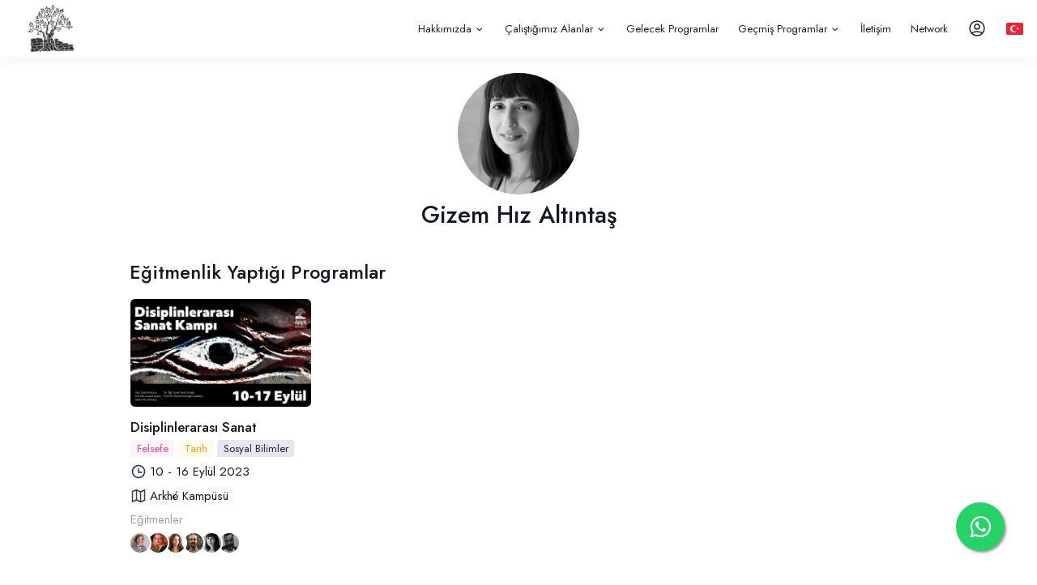

--- FILE ---
content_type: text/html; charset=UTF-8
request_url: https://archeprojesi.com/egitmen/gizem-hiz-altintas
body_size: 5452
content:
<!DOCTYPE html>
<html lang="tr">
<head>
    <meta charset="UTF-8">
    <meta name="viewport" content="width=device-width, initial-scale=1.0">
    <meta http-equiv="X-UA-Compatible" content="ie=edge">
    <title>Gizem Hız Altıntaş - Arkhé Projesi</title>

    <link rel="apple-touch-icon" sizes="120x120" href="/apple-touch-icon.png">
    <link rel="icon" type="image/png" sizes="32x32" href="/favicon-32x32.png">
    <link rel="icon" type="image/png" sizes="16x16" href="/favicon-16x16.png">
    <link rel="manifest" href="/site.webmanifest">
    <link rel="mask-icon" href="/safari-pinned-tab.svg" color="#412d36">
    <meta name="msapplication-TileColor" content="#412d36">
    <meta name="theme-color" content="#ffffff">

            <meta name="title" content="Gizem Hız Altıntaş - Arkhé Projesi">
<meta property="og:title" content="Gizem Hız Altıntaş - Arkhé Projesi">
<meta property="twitter:title" content="Gizem Hız Altıntaş - Arkhé Projesi">
<meta name="description" content="Arkhé Projesi Yaz Okulumuza Katılın Şirince'de, İstanbul'da ve Arkhé üyelerinin ulaştığı her yerde! Arkhé Online">
<meta property="og:description" content="Arkhé Projesi Yaz Okulumuza Katılın Şirince'de, İstanbul'da ve Arkhé üyelerinin ulaştığı her yerde! Arkhé Online">
<meta property="twitter:description" content="Arkhé Projesi Yaz Okulumuza Katılın Şirince'de, İstanbul'da ve Arkhé üyelerinin ulaştığı her yerde! Arkhé Online">
<meta property="twitter:card" content="summary_large_image">
<meta property="og:image" content="https://archeprojesi.com/storage/50045e4403_644834a24a4d6_a413149768.png">
<meta property="twitter:image" content="https://archeprojesi.com/storage/50045e4403_644834a24a4d6_a413149768.png">

        <!-- Start cookieyes banner -->
    <script id="cookieyes" type="text/javascript" src="https://cdn-cookieyes.com/client_data/9432d302c3195d19302a2a3a/script.js"></script>
    <!-- End cookieyes banner --> 
    <!-- Whatsapp iletişim hattı start -->
    <link rel="stylesheet" href="https://maxcdn.bootstrapcdn.com/font-awesome/4.5.0/css/font-awesome.min.css">
    <a href="https://api.whatsapp.com/send?phone=908502424995" class="float" target="_blank">
    <i class="fa fa-whatsapp my-float"></i>
    </a>
    <!-- Whatsapp iletişim hattı end -->

    <link href="/css/home/style.css?id=4d60a0cc6b0c271fc30b5de6cdb6f139" rel="stylesheet">
    <link href="/css/home/poppy.css?v=3" rel="stylesheet">
    <script src="/js/home/poppy.js"></script>
        <script src="/js/home/axios.min.js"></script>
    <script src="/js/home/pdfobject.min.js"></script>
    <script src="/js/home/home.js?id=d41d8cd98f00b204e9800998ecf8427e"></script>
    <link href="/css/home/remixicon.css" rel="stylesheet">
        
    <!-- Global site tag (gtag.js) - Google Analytics -->
    <script async src="https://www.googletagmanager.com/gtag/js?id=G-5S634RZSFH"></script>
    <script>
    window.dataLayer = window.dataLayer || [];
    function gtag(){dataLayer.push(arguments);}
    gtag('js', new Date());

    gtag('config', 'G-5S634RZSFH');
    </script>

    <!-- Global site tag (gtag.js) - Google Ads: 871506554 --> <script async src="https://www.googletagmanager.com/gtag/js?id=AW-871506554"></script> <script> window.dataLayer = window.dataLayer || []; function gtag(){dataLayer.push(arguments);} gtag('js', new Date()); gtag('config', 'AW-871506554'); </script>


    </head>
<body >    <nav class="menu">
        <div class="menu__content">
            <a href="/" id="logo">
                <img src="/logo.png" />
            </a>
            <ul class="menu__items">
                                                <li                     class="menu--has-children"
                    menu-slug="hakkimizda"
                >
                    <a  href="https://archeprojesi.com/hakkimizda">Hakkımızda<i class="ri-arrow-down-s-line"></i></a>
                </li>
                                <li                     class="menu--has-children"
                    menu-slug="kamplar"
                >
                    <a  href="https://archeprojesi.com/kamplar">Çalıştığımız Alanlar<i class="ri-arrow-down-s-line"></i></a>
                </li>
                                <li >
                    <a  href="https://archeprojesi.com/gelecek-programlar">Gelecek Programlar</a>
                </li>
                                <li                     class="menu--has-children"
                    menu-slug="gecmis-programlar"
                >
                    <a  href="https://archeprojesi.com/gecmis-programlar">Geçmiş Programlar<i class="ri-arrow-down-s-line"></i></a>
                </li>
                                <li >
                    <a  href="https://archeprojesi.com/iletisim">İletişim</a>
                </li>
                                <li >
                    <a  href="https://archeprojesi.com/me/kariyerler">Network</a>
                </li>
                                                    <a href="https://archeprojesi.com/giris"><svg width="24" height="24" viewBox="0 0 24 24" xmlns="http://www.w3.org/2000/svg"><path fill="none" stroke="currentColor" stroke-linecap="round" stroke-linejoin="round" stroke-width="1.5" d="M5.12 17.8c2.03-1.15 4.37-1.81 6.87-1.81s4.84.65 6.87 1.8m-3.88-7.81c0 1.65-1.35 3-3 3 -1.66 0-3-1.35-3-3 0-1.66 1.34-3 3-3 1.65 0 3 1.34 3 3Zm6 2c0 4.97-4.03 9-9 9 -4.98 0-9-4.03-9-9 0-4.98 4.02-9 9-9 4.97 0 9 4.02 9 9Z"/></svg></a>
                                <a class="locale-change-button" href="/locale/en"><img src="/images/locale/tr.png"></a>
            </ul>
            <a class="locale-change-button-mobile" href="/locale/en"><img src="/images/locale/tr.png"></a>
            <label class="menu-icon"><span class="navicon"></span></label>
        </div>
    </nav>
    <nav class="mobile-menu">
        <div class="mobile-menu__wrapper">
            <ul class="mobile-menu__items">
                                                <li>
                    <a  href="https://archeprojesi.com/hakkimizda">Hakkımızda</a>
                                        <span class="toggle-mobile-submenu"><i class="ri-arrow-right-s-line right-arrow"></i><i class="ri-arrow-down-s-line down-arrow"></i></span>
                    <ul>
                                            <li>
                            <a href="https://archeprojesi.com/takimimiz">Ekip</a>
                        </li>
                                            <li>
                            <a href="https://archeprojesi.com/egitmenler">Eğitmenler</a>
                        </li>
                                            <li>
                            <a href="https://archeprojesi.com/sunumtalebi">Program Teklifi</a>
                        </li>
                                            <li>
                            <a href="https://archeprojesi.com/arkhede-bir-gun">Arkhé’de Bir Gün</a>
                        </li>
                                        </ul>
                                    </li>
                                <li>
                    <a  href="https://archeprojesi.com/kamplar">Çalıştığımız Alanlar</a>
                                        <span class="toggle-mobile-submenu"><i class="ri-arrow-right-s-line right-arrow"></i><i class="ri-arrow-down-s-line down-arrow"></i></span>
                    <ul>
                                            <li>
                            <a href="https://archeprojesi.com/kamplar/arkeoloji">Arkeoloji</a>
                        </li>
                                            <li>
                            <a href="https://archeprojesi.com/kamplar/astronomi">Astronomi</a>
                        </li>
                                            <li>
                            <a href="https://archeprojesi.com/kamplar/bilgisayar">Bilgisayar</a>
                        </li>
                                            <li>
                            <a href="https://archeprojesi.com/kamplar/doga">Doğa</a>
                        </li>
                                            <li>
                            <a href="https://archeprojesi.com/kamplar/edebiyat">Edebiyat</a>
                        </li>
                                            <li>
                            <a href="https://archeprojesi.com/kamplar/ekonomi">Ekonomi</a>
                        </li>
                                            <li>
                            <a href="https://archeprojesi.com/kamplar/felsefe">Felsefe</a>
                        </li>
                                            <li>
                            <a href="https://archeprojesi.com/kamplar/fizik">Fizik</a>
                        </li>
                                            <li>
                            <a href="https://archeprojesi.com/kamplar/fotograf">Fotoğraf</a>
                        </li>
                                            <li>
                            <a href="https://archeprojesi.com/kamplar/hukuk">Hukuk</a>
                        </li>
                                            <li>
                            <a href="https://archeprojesi.com/kamplar/girisimcilik">İnovasyon &amp; Sürdürülebilirlik</a>
                        </li>
                                            <li>
                            <a href="https://archeprojesi.com/kamplar/mimarlik">Mimarlık</a>
                        </li>
                                            <li>
                            <a href="https://archeprojesi.com/kamplar/muzik">Müzik</a>
                        </li>
                                            <li>
                            <a href="https://archeprojesi.com/kamplar/psikoloji">Psikoloji</a>
                        </li>
                                            <li>
                            <a href="https://archeprojesi.com/kamplar/sanat">Sanat</a>
                        </li>
                                            <li>
                            <a href="https://archeprojesi.com/kamplar/sinema">Sinema</a>
                        </li>
                                            <li>
                            <a href="https://archeprojesi.com/kamplar/siyaset-ve-uluslararasi-iliskiler">Siyaset ve Uluslararası İlişkiler</a>
                        </li>
                                            <li>
                            <a href="https://archeprojesi.com/kamplar/sosyal-bilimler">Sosyal Bilimler</a>
                        </li>
                                            <li>
                            <a href="https://archeprojesi.com/kamplar/tarih">Tarih</a>
                        </li>
                                            <li>
                            <a href="https://archeprojesi.com/kamplar/yapay-zeka">Yapay Zeka</a>
                        </li>
                                        </ul>
                                    </li>
                                <li>
                    <a  href="https://archeprojesi.com/gelecek-programlar">Gelecek Programlar</a>
                                    </li>
                                <li>
                    <a  href="https://archeprojesi.com/gecmis-programlar">Geçmiş Programlar</a>
                                        <span class="toggle-mobile-submenu"><i class="ri-arrow-right-s-line right-arrow"></i><i class="ri-arrow-down-s-line down-arrow"></i></span>
                    <ul>
                                            <li>
                            <a href="https://archeprojesi.com/gecmis-programlar/2026-programlari">2026 Programları</a>
                        </li>
                                            <li>
                            <a href="https://archeprojesi.com/gecmis-programlar/2025-programlari">2025 Programları</a>
                        </li>
                                            <li>
                            <a href="https://archeprojesi.com/gecmis-programlar/2024-programlari">2024 Programları</a>
                        </li>
                                            <li>
                            <a href="https://archeprojesi.com/gecmis-programlar/2023-programlari">2023 Programları</a>
                        </li>
                                            <li>
                            <a href="https://archeprojesi.com/gecmis-programlar/2022-programlari">2022 Programları</a>
                        </li>
                                            <li>
                            <a href="https://archeprojesi.com/gecmis-programlar/2021-programlari">2021 Programları</a>
                        </li>
                                            <li>
                            <a href="https://archeprojesi.com/gecmis-programlar/2020-programlari">2020 Programları</a>
                        </li>
                                            <li>
                            <a href="https://archeprojesi.com/gecmis-programlar/2019-programlari">2019 Programları</a>
                        </li>
                                            <li>
                            <a href="https://archeprojesi.com/gecmis-programlar/2018-programlari">2018 Programları</a>
                        </li>
                                            <li>
                            <a href="https://archeprojesi.com/gecmis-programlar/2017-programlari">2017 Programları</a>
                        </li>
                                            <li>
                            <a href="https://archeprojesi.com/gecmis-programlar/2016-programlari">2016 Programları</a>
                        </li>
                                            <li>
                            <a href="https://archeprojesi.com/gecmis-programlar/2015-programlari">2015 Programları</a>
                        </li>
                                        </ul>
                                    </li>
                                <li>
                    <a  href="https://archeprojesi.com/iletisim">İletişim</a>
                                    </li>
                                <li>
                    <a  href="https://archeprojesi.com/me/kariyerler">Network</a>
                                    </li>
                                <li>
                                            <a href="https://archeprojesi.com/giris"><span class="fw-500">Giriş Yap</span></a>
                                    </li>
            </ul>
        </div>
    </nav>
    <nav class="menu__children">
                                                    <ul class="menu-submenu" menu-parent-slug="hakkimizda" data-count="4">
                                            <li>
                            <a href="https://archeprojesi.com/takimimiz">Ekip</a>
                        </li>
                                            <li>
                            <a href="https://archeprojesi.com/egitmenler">Eğitmenler</a>
                        </li>
                                            <li>
                            <a href="https://archeprojesi.com/sunumtalebi">Program Teklifi</a>
                        </li>
                                            <li>
                            <a href="https://archeprojesi.com/arkhede-bir-gun">Arkhé’de Bir Gün</a>
                        </li>
                                    </ul>
                                                                                <ul class="menu-submenu" menu-parent-slug="kamplar" data-count="20">
                                            <li>
                            <a href="https://archeprojesi.com/kamplar/arkeoloji">Arkeoloji</a>
                        </li>
                                            <li>
                            <a href="https://archeprojesi.com/kamplar/astronomi">Astronomi</a>
                        </li>
                                            <li>
                            <a href="https://archeprojesi.com/kamplar/bilgisayar">Bilgisayar</a>
                        </li>
                                            <li>
                            <a href="https://archeprojesi.com/kamplar/doga">Doğa</a>
                        </li>
                                            <li>
                            <a href="https://archeprojesi.com/kamplar/edebiyat">Edebiyat</a>
                        </li>
                                            <li>
                            <a href="https://archeprojesi.com/kamplar/ekonomi">Ekonomi</a>
                        </li>
                                            <li>
                            <a href="https://archeprojesi.com/kamplar/felsefe">Felsefe</a>
                        </li>
                                            <li>
                            <a href="https://archeprojesi.com/kamplar/fizik">Fizik</a>
                        </li>
                                            <li>
                            <a href="https://archeprojesi.com/kamplar/fotograf">Fotoğraf</a>
                        </li>
                                            <li>
                            <a href="https://archeprojesi.com/kamplar/hukuk">Hukuk</a>
                        </li>
                                            <li>
                            <a href="https://archeprojesi.com/kamplar/girisimcilik">İnovasyon &amp; Sürdürülebilirlik</a>
                        </li>
                                            <li>
                            <a href="https://archeprojesi.com/kamplar/mimarlik">Mimarlık</a>
                        </li>
                                            <li>
                            <a href="https://archeprojesi.com/kamplar/muzik">Müzik</a>
                        </li>
                                            <li>
                            <a href="https://archeprojesi.com/kamplar/psikoloji">Psikoloji</a>
                        </li>
                                            <li>
                            <a href="https://archeprojesi.com/kamplar/sanat">Sanat</a>
                        </li>
                                            <li>
                            <a href="https://archeprojesi.com/kamplar/sinema">Sinema</a>
                        </li>
                                            <li>
                            <a href="https://archeprojesi.com/kamplar/siyaset-ve-uluslararasi-iliskiler">Siyaset ve Uluslararası İlişkiler</a>
                        </li>
                                            <li>
                            <a href="https://archeprojesi.com/kamplar/sosyal-bilimler">Sosyal Bilimler</a>
                        </li>
                                            <li>
                            <a href="https://archeprojesi.com/kamplar/tarih">Tarih</a>
                        </li>
                                            <li>
                            <a href="https://archeprojesi.com/kamplar/yapay-zeka">Yapay Zeka</a>
                        </li>
                                    </ul>
                                                                                                    <ul class="menu-submenu" menu-parent-slug="gecmis-programlar" data-count="12">
                                            <li>
                            <a href="https://archeprojesi.com/gecmis-programlar/2026-programlari">2026 Programları</a>
                        </li>
                                            <li>
                            <a href="https://archeprojesi.com/gecmis-programlar/2025-programlari">2025 Programları</a>
                        </li>
                                            <li>
                            <a href="https://archeprojesi.com/gecmis-programlar/2024-programlari">2024 Programları</a>
                        </li>
                                            <li>
                            <a href="https://archeprojesi.com/gecmis-programlar/2023-programlari">2023 Programları</a>
                        </li>
                                            <li>
                            <a href="https://archeprojesi.com/gecmis-programlar/2022-programlari">2022 Programları</a>
                        </li>
                                            <li>
                            <a href="https://archeprojesi.com/gecmis-programlar/2021-programlari">2021 Programları</a>
                        </li>
                                            <li>
                            <a href="https://archeprojesi.com/gecmis-programlar/2020-programlari">2020 Programları</a>
                        </li>
                                            <li>
                            <a href="https://archeprojesi.com/gecmis-programlar/2019-programlari">2019 Programları</a>
                        </li>
                                            <li>
                            <a href="https://archeprojesi.com/gecmis-programlar/2018-programlari">2018 Programları</a>
                        </li>
                                            <li>
                            <a href="https://archeprojesi.com/gecmis-programlar/2017-programlari">2017 Programları</a>
                        </li>
                                            <li>
                            <a href="https://archeprojesi.com/gecmis-programlar/2016-programlari">2016 Programları</a>
                        </li>
                                            <li>
                            <a href="https://archeprojesi.com/gecmis-programlar/2015-programlari">2015 Programları</a>
                        </li>
                                    </ul>
                                                                                </nav>

    <script>
        let currentSubchild = null;

        document.querySelector('.menu-icon').onclick = function() {
            document.body.classList.toggle('mobile-menu--open');
        }

        Array.from(document.querySelectorAll('.menu--has-children')).forEach(function(_) {

            _.onmouseenter = function() {
                let childSlug = _.getAttribute('menu-slug');
                currentSubchild = childSlug;
                let submenuElm = document.querySelector('[menu-parent-slug="' + childSlug +'"]');
                if (submenuElm) {
                    if (submenuElm.className.indexOf('menu-megaicon') !== -1) {
                        document.querySelector('[menu-parent-slug="' + childSlug +'"]').classList.add('menu-megaicon--reveal');
                    } else if (submenuElm.className.indexOf('menu-submenu') !== -1) {

                        let mainMenuRect = _.getBoundingClientRect();
                        let subMenuLeft = mainMenuRect.left + "px";
                        let subMenuRect = document.querySelector('[menu-parent-slug="' + childSlug +'"]').getBoundingClientRect();
                        if (subMenuRect.width + mainMenuRect.left >= document.body.offsetWidth) {
                            subMenuLeft = (document.body.offsetWidth - subMenuRect.width) + "px";
                        }
                        document.querySelector('[menu-parent-slug="' + childSlug +'"]').style.left = subMenuLeft;
                        document.querySelector('[menu-parent-slug="' + childSlug +'"]').classList.add('menu-submenu--reveal');
                    }
                }
            }

            _.onmouseleave = function() {
                currentSubchild = null;
                setTimeout(function() {
                    if (currentSubchild != _.getAttribute('menu-slug')) {
                        let submenuElm = document.querySelector('[menu-parent-slug="' + _.getAttribute('menu-slug') +'"]');
                        if (submenuElm) {
                            if (submenuElm.className.indexOf('menu-megaicon') !== -1) {
                                document.querySelector('[menu-parent-slug="' + _.getAttribute('menu-slug') +'"]').classList.remove('menu-megaicon--reveal');
                            } else if (submenuElm.className.indexOf('menu-submenu') !== -1) {
                                document.querySelector('[menu-parent-slug="' + _.getAttribute('menu-slug') +'"]').classList.remove('menu-submenu--reveal');
                            }
                        }
                    }
                }, 50);
            }

        });

        Array.from(document.querySelectorAll('[menu-parent-slug]')).forEach(function(_) {

            _.onmouseenter = function() {
                currentSubchild = _.getAttribute('menu-parent-slug');
            }

            _.onmouseleave = function() {
                currentSubchild = null;
                document.querySelector('[menu-parent-slug="' + _.getAttribute('menu-parent-slug') +'"]').classList.remove('menu-megaicon--reveal');
                document.querySelector('[menu-parent-slug="' + _.getAttribute('menu-parent-slug') +'"]').classList.remove('menu-submenu--reveal');
            }

        });

        Array.from(document.querySelectorAll('.toggle-mobile-submenu')).forEach(function(_) {
            _.onclick = function() {
                _.closest('li').classList.toggle('mobile-menu__items--reveal');
            }
        });
    </script>
    
    <main class="main">
    <div class="page-container">

    <section class="basic-section">
                <div class="instructor__image instructor__image--large" style="background-image: url('/storage/50045e4403_644834a24a4d6_a413149768.png');"></div>
            </section>

    <article class="basic-section">
        <header class="basic-section__header">
            <h3 class="mt-3 text-center">Gizem Hız Altıntaş</h3>
                    </header>
        <div class="basic-section__content"></div>
    </article>

        <article class="basic-section">
        <h4>Eğitmenlik Yaptığı Programlar</h4>
        <div class="basic-section__content">
            <div class="camp__list camp__list--four m:camp__list--two flex flex-wrap">
                                   <div class="camp px-3 pb-5 m:w-full">
    <div class="camp__card">
            <a href="https://archeprojesi.com/kamp/disiplinlerarasi-sanat/383" class="camp__image block relative aspect-ratio bg-center bg-cover rounded-md" 
                style="background-image: url('/storage/cf6d6b32cd_6444c9f896efa_7ae8f6297b.jpg')" 
                data-ratio="5:3"></a>
        <h4 class="mt-3 mb-0 truncate"><a href="https://archeprojesi.com/kamp/disiplinlerarasi-sanat/383" class="text--nodecor text-gray-900 text-lg">Disiplinlerarası Sanat</a></h4>
                        <a class="camp__tag mt-1"
                style="background: #FDF2F8; color: #EC4899;">Felsefe</a>
                        <a class="camp__tag mt-1"
                style="background: #FFFBEB; color: #F59E0B;">Tarih</a>
                        <a class="camp__tag mt-1"
                style="background: #E5E7EB; color: #1F2937;">Sosyal Bilimler</a>
                                    <p class="flex items-center my-2">
                <span class="mr-1">
                    <svg xmlns="http://www.w3.org/2000/svg" viewBox="0 0 24 24" width="20" height="20" class="-ml-0.5"><path fill="none" d="M0 0h24v24H0z"/><path d="M12 22C6.477 22 2 17.523 2 12S6.477 2 12 2s10 4.477 10 10-4.477 10-10 10zm0-2a8 8 0 1 0 0-16 8 8 0 0 0 0 16zm1-8h4v2h-6V7h2v5z" fill="#374151"/></svg>
                </span>
                                <span>10 - 16 Eylül 2023</span>
                            </p>
                            <p class="flex items-center my-2">
            <span class="mr-1">
                <svg xmlns="http://www.w3.org/2000/svg" viewBox="0 0 24 24" width="20" height="20"><path fill="none" d="M0 0h24v24H0z"/><path d="M2 5l7-3 6 3 6.303-2.701a.5.5 0 0 1 .697.46V19l-7 3-6-3-6.303 2.701a.5.5 0 0 1-.697-.46V5zm14 14.395l4-1.714V5.033l-4 1.714v12.648zm-2-.131V6.736l-4-2v12.528l4 2zm-6-2.011V4.605L4 6.319v12.648l4-1.714z" fill="#374151"/></svg>
            </span>
            <span class="block overflow-hidden whitespace-nowrap overflow-ellipsis">Arkhé Kampüsü</span>
        </p>
                <div>
            <p class="text-base text-gray-400 mb-1">Eğitmenler</p>
            <div class="camp__instructors">
                                                                                        <span class="camp__instructor" style="background-image: url('/storage/bcc9e44026_644838a45e000_7c14bd6a56.png')" ></span>
                                                                                                <span class="camp__instructor" style="background-image: url('/storage/YtorAPGQtyCCv8cr60a15a4b5127d.jpg')" ></span>
                                                                                                <span class="camp__instructor" style="background-image: url('/storage/25625fe256_6448330aca9e3_1686f1be00.png')" ></span>
                                                                                                <span class="camp__instructor" style="background-image: url('/storage/0911d2fc57_6448346dc3361_a24efdc704.png')" ></span>
                                                                                                <span class="camp__instructor" style="background-image: url('/storage/50045e4403_644834a24a4d6_a413149768.png')" ></span>
                                                                                                <span class="camp__instructor" style="background-image: url('/storage/3680bbb0cd_644833e79532e_39e1ebe9fd.png')" ></span>
                                                                        </div>
        </div>
    </div>
</div>                            </div>
        </div>
    </article>
    
</div>
    </main>
    
  
    <footer class="footer">
        <div class="page-container">
            
            <div class="container">
                <div class="w-2/4 flex m:w-full">
                    <div class="w-1/2">
                        <a class="quick-link__main">Keşfet</a>
                        <ul class="quick-link__items">
                            <li><a href="/">Ana Sayfa</a></li>
                            <li><a href="https://archeprojesi.com/kamplar">Yaz Okullarımız</a></li>
                            <li><a href="https://archeprojesi.com/hakkimizda">Hakkımızda</a></li>
                            <li><a href="https://archeprojesi.com/egitmenler">Eğitmenler</a></li>
                            <li><a href="https://archeprojesi.com/iletisim">İletişim</a></li>
                        </ul>
                    </div>
                    <div class="w-1/2">
                        <div class="quick-links footer__grid">
                            <a class="quick-link__main">Bizi Takip Edin</a>
                            <ul class="quick-link__items">
                                <li><a href="https://www.instagram.com/arkheprojesi" target="_blank">Instagram</a></li>
                                <li><a href="https://twitter.com/archeprojesi" target="_blank">Twitter</a></li>
                                <li><a href="https://www.facebook.com/archeprojesi" target="_blank">Facebook</a></li>
                                <li><a href="https://www.youtube.com/channel/UCpCi0FJXwbJ0OvJr-uZSLvg" target="_blank">YouTube</a></li>
                            </ul>
                        </div>
                    </div>
                </div>
                <div class="w-1/4 m:w-full">
                    <div class="quick-links footer__grid">
                        <a class="quick-link__main">Adres</a>
                        <p>Şirince Köyü - Selçuk, İzmir<br/><a href="mailto:info@archeprojesi.com">info@archeprojesi.com</a><br/><a href="tel:+908502424995">+90 850 242 4995</a><br/>Şirince Arkhe Tarım Turizm Eğitim Danışmanlık San. Tic. Ltd. Şti.</p>
                    </div>
                </div>
                <div class="w-1/4 m:w-full">
                    <div class="quick-links footer__grid">
                        <iframe class="m:h-72" src="https://www.google.com/maps/embed?pb=!1m14!1m8!1m3!1d2299707.5737274666!2d25.55972974350547!3d38.14595673552918!3m2!1i1024!2i768!4f13.1!3m3!1m2!1s0x14b94d51b653c083%3A0xea2aa23a402e7ff6!2zU2Vsw6d1aywgxLB6bWlyLCBUdXJrZXk!5e0!3m2!1sen!2sus!4v1616435950803!5m2!1sen!2sus" width="100%" height="auto" style="border:0;" allowfullscreen="" loading="lazy"></iframe>
                    </div>
                </div>
            </div>
        
        </div>
    </footer>
<script>
    Array.from(document.querySelectorAll('.pdf-object')).forEach(function(_) {
        let pdf_url = _.getAttribute('data-pdf-url');
        PDFObject.embed(pdf_url, _);
    });
</script>

<script>

    let filteredTags = [];

    Array.from(document.querySelectorAll('.category-filters .category-filter')).map(function(_) {
        _.onclick = function() {

            if (_.className.indexOf('category-filter--active') !== -1) {
                _.classList.remove('category-filter--active');
                hideWithTag(_.getAttribute('data-filter-for'));
            } else {
                let currentActiveTag = document.querySelector('.category-filter--active');
                if (currentActiveTag) {
                    currentActiveTag.classList.remove('category-filter--active');
                }
                _.classList.add('category-filter--active');
                showWithTag(_.getAttribute('data-filter-for'));
            }

            return false;
        }
    });

    function showWithTag(tagSlug) {
        filteredTags = [];

        if (filteredTags.indexOf(tagSlug) == -1) {
            filteredTags.push(tagSlug);
        }

        toggleTagElements(filteredTags);
    }

    function hideWithTag(tagSlug) {
        filteredTags = [];
        /* let removeIndex = filteredTags.indexOf(tagSlug);

        if (removeIndex > -1) {
            filteredTags.splice(removeIndex, 1);
        } */

       toggleTagElements(filteredTags);
    }

    function toggleTagElements(tags) {

        if (tags.length == 0) {
            Array.from(document.querySelectorAll('[data-filter-tag]')).forEach(function(_) {
                _.classList.remove('tag-element--hidden');
            })
        } else {

            Array.from(document.querySelectorAll('[data-filter-tag]')).forEach(function(_) {

                let elementTags = _.getAttribute('data-filter-tag').split(',');
                let canShow = false;

                for (let i = 0; i < elementTags.length; i++) {
                    if (tags.indexOf(elementTags[i]) !== -1) {
                        canShow = true;
                        break;
                    }
                }
                
                if (canShow) {
                    _.classList.remove('tag-element--hidden');
                } else {
                    _.classList.add('tag-element--hidden');
                }

            }) 

        }

    }

    let toggleFilterBtn = document.querySelector('#toggle-filter-btn');
    if (toggleFilterBtn) {
        toggleFilterBtn.onclick = function() {
            document.querySelector('.category-filter-wrapper').classList.toggle('wrapper-display');
            return false;
        }
    }

    let toggleCalendarBtn = document.querySelector('#toggle-calendar-btn');
    if (toggleCalendarBtn) {
        toggleCalendarBtn.onclick = function() {
            document.querySelector('.event-calendar__wrapper').classList.toggle('event-calendar__wrapper--reveal');
            return false;
        }
    }
</script>
</body>
</html>


--- FILE ---
content_type: text/css
request_url: https://archeprojesi.com/css/home/style.css?id=4d60a0cc6b0c271fc30b5de6cdb6f139
body_size: 16988
content:
@import url(https://fonts.googleapis.com/css2?family=Overpass:wght@400;700&display=swap);
@import url(https://fonts.googleapis.com/css2?family=Jost:ital,wght@0,300;0,400;0,500;0,600;0,700;0,800;1,300;1,400;1,500;1,600;1,700;1,800&display=swap);
/*! normalize.css v8.0.1 | MIT License | github.com/necolas/normalize.css */html{-webkit-text-size-adjust:100%;line-height:1.15}body{margin:0}main{display:block}h1{font-size:2em;margin:.67em 0}hr{box-sizing:content-box;height:0;overflow:visible}pre{font-family:monospace,monospace;font-size:1em}a{background-color:transparent}abbr[title]{border-bottom:none;text-decoration:underline;-webkit-text-decoration:underline dotted;text-decoration:underline dotted}b,strong{font-weight:bolder}code,kbd,samp{font-family:monospace,monospace;font-size:1em}small{font-size:80%}sub,sup{font-size:75%;line-height:0;position:relative;vertical-align:baseline}sub{bottom:-.25em}sup{top:-.5em}img{border-style:none}button,input,optgroup,select,textarea{font-family:inherit;font-size:100%;line-height:1.15;margin:0}button,input{overflow:visible}button,select{text-transform:none}[type=button],[type=reset],[type=submit],button{-webkit-appearance:button}[type=button]::-moz-focus-inner,[type=reset]::-moz-focus-inner,[type=submit]::-moz-focus-inner,button::-moz-focus-inner{border-style:none;padding:0}[type=button]:-moz-focusring,[type=reset]:-moz-focusring,[type=submit]:-moz-focusring,button:-moz-focusring{outline:1px dotted ButtonText}fieldset{padding:.35em .75em .625em}legend{box-sizing:border-box;color:inherit;display:table;max-width:100%;padding:0;white-space:normal}progress{vertical-align:baseline}textarea{overflow:auto}[type=checkbox],[type=radio]{box-sizing:border-box;padding:0}[type=number]::-webkit-inner-spin-button,[type=number]::-webkit-outer-spin-button{height:auto}[type=search]{-webkit-appearance:textfield;outline-offset:-2px}[type=search]::-webkit-search-decoration{-webkit-appearance:none}::-webkit-file-upload-button{-webkit-appearance:button;font:inherit}details{display:block}summary{display:list-item}[hidden],template{display:none}input::-moz-placeholder,textarea::-moz-placeholder{color:#6b7280}input::placeholder,textarea::placeholder{color:#6b7280}button{-webkit-appearance:none;border:none;cursor:pointer}[type=text],button,input,optgroup,select,textarea{color:inherit;line-height:inherit;padding:0}[multiple],[type=date],[type=email],[type=month],[type=number],[type=password],[type=search],[type=tel],[type=text],[type=time],[type=url],select,textarea{-webkit-appearance:none;-moz-appearance:none;appearance:none;background-color:#fff;border:1px solid rgba(0,0,0,.1);border-radius:5px;box-shadow:0 4px 8px 0 rgba(134,97,97,.1);color:#222;font-size:1rem;line-height:1.5rem;padding:.5rem .75rem;position:relative}[multiple]:focus,[type=date]:focus,[type=email]:focus,[type=month]:focus,[type=number]:focus,[type=password]:focus,[type=search]:focus,[type=tel]:focus,[type=text]:focus,[type=time]:focus,[type=url]:focus,select:focus,textarea:focus{border-color:#2563eb;box-shadow:var(--tw-ring-offset-shadow),var(--tw-ring-shadow),var(--tw-shadow,0 0 transparent);box-shadow:0 0 0 0 #fff,0 0 0 1px #6366f1;outline:2px solid transparent;outline-offset:2px;z-index:10}label{display:block;margin-top:10px}.bg-auto{background-size:auto}.bg-cover{background-size:cover}.bg-contain{background-size:contain}.bg-bottom{background-position:bottom}.bg-center{background-position:50%}.bg-left{background-position:0}.bg-left-bottom{background-position:0 100%}.bg-left-top{background-position:0 0}.bg-right{background-position:100%}.bg-right-bottom{background-position:100% 100%}.bg-right-top{background-position:100% 0}.bg-top{background-position:top}.bg-repeat{background-repeat:repeat}.bg-no-repeat{background-repeat:no-repeat}.bg-repeat-x{background-repeat:repeat-x}.bg-repeat-y{background-repeat:repeat-y}.bg-repeat-round{background-repeat:round}.bg-repeat-space{background-repeat:space}.bg-black{background-color:#000}.bg-white{background-color:#fff}.bg-amber-50{background-color:#fffbeb}.bg-amber-100{background-color:#fef3c7}.bg-amber-200{background-color:#fde68a}.bg-amber-300{background-color:#fcd34d}.bg-amber-400{background-color:#fbbf24}.bg-amber-500{background-color:#f59e0b}.bg-amber-600{background-color:#d97706}.bg-amber-900{background-color:#78350f}.bg-blue-50{background-color:#eff6ff}.bg-blue-100{background-color:#dbeafe}.bg-blue-200{background-color:#bfdbfe}.bg-blue-300{background-color:#93c5fd}.bg-blue-400{background-color:#60a5fa}.bg-blue-500{background-color:#3b82f6}.bg-blue-600{background-color:#2563eb}.bg-blue-700{background-color:#1d4ed8}.bg-blue-800{background-color:#1e40af}.bg-blue-900{background-color:#1e3a8a}.bg-cyan-50{background-color:#ecfeff}.bg-cyan-100{background-color:#cffafe}.bg-cyan-400{background-color:#22d3ee}.bg-cyan-500{background-color:#06b6d4}.bg-emerald-100{background-color:#d1fae5}.bg-emerald-200{background-color:#a7f3d0}.bg-emerald-300{background-color:#6ee7b7}.bg-emerald-400{background-color:#34d399}.bg-emerald-500{background-color:#10b981}.bg-emerald-600{background-color:#059669}.bg-fuchsia-100{background-color:#fae8ff}.bg-fuchsia-200{background-color:#f5d0fe}.bg-fuchsia-300{background-color:#f0abfc}.bg-fuchsia-400{background-color:#e879f9}.bg-fuchsia-500{background-color:#d946ef}.bg-gray-50{background-color:#f9fafb}.bg-gray-100{background-color:#f3f4f6}.bg-gray-200{background-color:#e5e7eb}.bg-gray-300{background-color:#d1d5db}.bg-gray-800{background-color:#1f2937}.bg-gray-900{background-color:#111827}.bg-green-50{background-color:#f0fdf4}.bg-green-100{background-color:#dcfce7}.bg-green-200{background-color:#bbf7d0}.bg-green-300{background-color:#86efac}.bg-green-400{background-color:#4ade80}.bg-green-500{background-color:#22c55e}.bg-green-600{background-color:#16a34a}.bg-green-700{background-color:#15803d}.bg-green-800{background-color:#166534}.bg-green-900{background-color:#14532d}.bg-indigo-100{background-color:#e0e7ff}.bg-indigo-200{background-color:#c7d2fe}.bg-indigo-300{background-color:#a5b4fc}.bg-indigo-400{background-color:#818cf8}.bg-indigo-500{background-color:#6366f1}.bg-indigo-600{background-color:#4f46e5}.bg-indigo-700{background-color:#4338ca}.bg-indigo-900{background-color:#312e81}.bg-light-blue-100{background-color:#e0f2fe}.bg-light-blue-200{background-color:#bae6fd}.bg-light-blue-300{background-color:#7dd3fc}.bg-light-blue-400{background-color:#38bdf8}.bg-light-blue-500{background-color:#0ea5e9}.bg-light-blue-600{background-color:#0284c7}.bg-light-blue-800{background-color:#075985}.bg-lime-300{background-color:#bef264}.bg-lime-500{background-color:#84cc16}.bg-orange-100{background-color:#ffedd5}.bg-orange-300{background-color:#fdba74}.bg-orange-500{background-color:#f97316}.bg-orange-1000{background-color:#4a2008}.bg-pink-50{background-color:#fdf2f8}.bg-pink-100{background-color:#fce7f3}.bg-pink-200{background-color:#fbcfe8}.bg-pink-300{background-color:#f9a8d4}.bg-pink-400{background-color:#f472b6}.bg-pink-500{background-color:#ec4899}.bg-pink-600{background-color:#db2777}.bg-pink-700{background-color:#be185d}.bg-pink-800{background-color:#9d174d}.bg-pink-900{background-color:#831843}.bg-pink-1000{background-color:#460d25}.bg-purple-50{background-color:#faf5ff}.bg-purple-100{background-color:#f3e8ff}.bg-purple-200{background-color:#e9d5ff}.bg-purple-300{background-color:#d8b4fe}.bg-purple-400{background-color:#c084fc}.bg-purple-500{background-color:#a855f7}.bg-purple-600{background-color:#9333ea}.bg-purple-700{background-color:#7e22ce}.bg-purple-800{background-color:#6b21a8}.bg-purple-900{background-color:#581c87}.bg-red-50{background-color:#fef2f2}.bg-red-100{background-color:#fee2e2}.bg-red-200{background-color:#fecaca}.bg-red-300{background-color:#fca5a5}.bg-red-400{background-color:#f87171}.bg-red-500{background-color:#ef4444}.bg-red-600{background-color:#dc2626}.bg-red-700{background-color:#b91c1c}.bg-red-800{background-color:#991b1b}.bg-red-900{background-color:#7f1d1d}.bg-rose-50{background-color:#fff1f2}.bg-rose-100{background-color:#ffe4e6}.bg-rose-200{background-color:#fecdd3}.bg-rose-300{background-color:#fda4af}.bg-rose-400{background-color:#fb7185}.bg-rose-500{background-color:#f43f5e}.bg-rose-600{background-color:#e11d48}.bg-rose-900{background-color:#881337}.bg-teal-50{background-color:#f0fdfa}.bg-teal-100{background-color:#ccfbf1}.bg-teal-200{background-color:#99f6e4}.bg-teal-300{background-color:#5eead4}.bg-teal-400{background-color:#2dd4bf}.bg-teal-500{background-color:#14b8a6}.bg-teal-600{background-color:#0d9488}.bg-teal-700{background-color:#0f766e}.bg-teal-800{background-color:#115e59}.bg-teal-900{background-color:#134e4a}.bg-violet-100{background-color:#ede9fe}.bg-violet-500{background-color:#8b5cf6}.bg-violet-800{background-color:#5b21b6}.bg-yellow-50{background-color:#fefce8}.bg-yellow-100{background-color:#fef9c3}.bg-yellow-200{background-color:#fef08a}.bg-yellow-300{background-color:#fde047}.bg-yellow-400{background-color:#facc15}.bg-yellow-500{background-color:#eab308}.bg-yellow-600{background-color:#ca8a04}.bg-yellow-700{background-color:#a16207}.bg-yellow-800{background-color:#854d0e}.bg-yellow-900{background-color:#713f12}.bg-code-highlight{background-color:rgba(134,239,172,.25)}.w-0{width:0}.w-0\.5{width:.125rem}.w-1{width:.25rem}.w-1\.5{width:.375rem}.w-2{width:.5rem}.w-2\.5{width:.625rem}.w-3{width:.75rem}.w-3\.5{width:.875rem}.w-4{width:1rem}.w-5{width:1.25rem}.w-6{width:1.5rem}.w-7{width:1.75rem}.w-8{width:2rem}.w-9{width:2.25rem}.w-10{width:2.5rem}.w-11{width:2.75rem}.w-12{width:3rem}.w-14{width:3.5rem}.w-16{width:4rem}.w-20{width:5rem}.w-24{width:6rem}.w-28{width:7rem}.w-32{width:8rem}.w-36{width:9rem}.w-40{width:10rem}.w-44{width:11rem}.w-48{width:12rem}.w-52{width:13rem}.w-56{width:14rem}.w-60{width:15rem}.w-64{width:16rem}.w-72{width:18rem}.w-80{width:20rem}.w-96{width:24rem}.w-auto{width:auto}.w-px{width:1px}.w-1\/2{width:50%}.w-1\/3{width:33.333333%}.w-2\/3{width:66.666667%}.w-1\/4{width:25%}.w-2\/4{width:50%}.w-3\/4{width:75%}.w-1\/5{width:20%}.w-2\/5{width:40%}.w-3\/5{width:60%}.w-4\/5{width:80%}.w-1\/6{width:16.666667%}.w-2\/6{width:33.333333%}.w-3\/6{width:50%}.w-4\/6{width:66.666667%}.w-5\/6{width:83.333333%}.w-3\/10{width:30%}.w-1\/12{width:8.333333%}.w-2\/12{width:16.666667%}.w-3\/12{width:25%}.w-4\/12{width:33.333333%}.w-5\/12{width:41.666667%}.w-6\/12{width:50%}.w-7\/12{width:58.333333%}.w-8\/12{width:66.666667%}.w-9\/12{width:75%}.w-10\/12{width:83.333333%}.w-11\/12{width:91.666667%}.w-full{width:100%}.w-screen{width:100vw}.w-min{width:-webkit-min-content;width:-moz-min-content;width:min-content}.w-max{width:-webkit-max-content;width:-moz-max-content;width:max-content}@media (max-width:768px){.m\:w-0{width:0}.m\:w-0\.5{width:.125rem}.m\:w-1{width:.25rem}.m\:w-1\.5{width:.375rem}.m\:w-2{width:.5rem}.m\:w-2\.5{width:.625rem}.m\:w-3{width:.75rem}.m\:w-3\.5{width:.875rem}.m\:w-4{width:1rem}.m\:w-5{width:1.25rem}.m\:w-6{width:1.5rem}.m\:w-7{width:1.75rem}.m\:w-8{width:2rem}.m\:w-9{width:2.25rem}.m\:w-10{width:2.5rem}.m\:w-11{width:2.75rem}.m\:w-12{width:3rem}.m\:w-14{width:3.5rem}.m\:w-16{width:4rem}.m\:w-20{width:5rem}.m\:w-24{width:6rem}.m\:w-28{width:7rem}.m\:w-32{width:8rem}.m\:w-36{width:9rem}.m\:w-40{width:10rem}.m\:w-44{width:11rem}.m\:w-48{width:12rem}.m\:w-52{width:13rem}.m\:w-56{width:14rem}.m\:w-60{width:15rem}.m\:w-64{width:16rem}.m\:w-72{width:18rem}.m\:w-80{width:20rem}.m\:w-96{width:24rem}.m\:w-auto{width:auto}.m\:w-px{width:1px}.m\:w-1\/2{width:50%}.m\:w-1\/3{width:33.333333%}.m\:w-2\/3{width:66.666667%}.m\:w-1\/4{width:25%}.m\:w-2\/4{width:50%}.m\:w-3\/4{width:75%}.m\:w-1\/5{width:20%}.m\:w-2\/5{width:40%}.m\:w-3\/5{width:60%}.m\:w-4\/5{width:80%}.m\:w-1\/6{width:16.666667%}.m\:w-2\/6{width:33.333333%}.m\:w-3\/6{width:50%}.m\:w-4\/6{width:66.666667%}.m\:w-5\/6{width:83.333333%}.m\:w-3\/10{width:30%}.m\:w-1\/12{width:8.333333%}.m\:w-2\/12{width:16.666667%}.m\:w-3\/12{width:25%}.m\:w-4\/12{width:33.333333%}.m\:w-5\/12{width:41.666667%}.m\:w-6\/12{width:50%}.m\:w-7\/12{width:58.333333%}.m\:w-8\/12{width:66.666667%}.m\:w-9\/12{width:75%}.m\:w-10\/12{width:83.333333%}.m\:w-11\/12{width:91.666667%}.m\:w-full{width:100%}.m\:w-screen{width:100vw}.m\:w-min{width:-webkit-min-content;width:-moz-min-content;width:min-content}.m\:w-max{width:-webkit-max-content;width:-moz-max-content;width:max-content}}.h-0{height:0}.h-0\.5{height:.125rem}.h-1{height:.25rem}.h-1\.5{height:.375rem}.h-2{height:.5rem}.h-2\.5{height:.625rem}.h-3{height:.75rem}.h-3\.5{height:.875rem}.h-4{height:1rem}.h-5{height:1.25rem}.h-6{height:1.5rem}.h-7{height:1.75rem}.h-8{height:2rem}.h-9{height:2.25rem}.h-10{height:2.5rem}.h-11{height:2.75rem}.h-12{height:3rem}.h-14{height:3.5rem}.h-16{height:4rem}.h-20{height:5rem}.h-24{height:6rem}.h-28{height:7rem}.h-32{height:8rem}.h-36{height:9rem}.h-40{height:10rem}.h-44{height:11rem}.h-48{height:12rem}.h-52{height:13rem}.h-56{height:14rem}.h-60{height:15rem}.h-64{height:16rem}.h-72{height:18rem}.h-80{height:20rem}.h-96{height:24rem}.h-auto{height:auto}.h-px{height:1px}.h-1\/2{height:50%}.h-1\/3{height:33.333333%}.h-2\/3{height:66.666667%}.h-1\/4{height:25%}.h-2\/4{height:50%}.h-3\/4{height:75%}.h-1\/5{height:20%}.h-2\/5{height:40%}.h-3\/5{height:60%}.h-4\/5{height:80%}.h-1\/6{height:16.666667%}.h-2\/6{height:33.333333%}.h-3\/6{height:50%}.h-4\/6{height:66.666667%}.h-5\/6{height:83.333333%}.h-3\/10{height:30%}.h-1\/12{height:8.333333%}.h-2\/12{height:16.666667%}.h-3\/12{height:25%}.h-4\/12{height:33.333333%}.h-5\/12{height:41.666667%}.h-6\/12{height:50%}.h-7\/12{height:58.333333%}.h-8\/12{height:66.666667%}.h-9\/12{height:75%}.h-10\/12{height:83.333333%}.h-11\/12{height:91.666667%}.h-full{height:100%}.h-screen{height:100vw}.h-min{height:-webkit-min-content;height:-moz-min-content;height:min-content}.h-max{height:-webkit-max-content;height:-moz-max-content;height:max-content}@media (max-width:768px){.m\:h-0{height:0}.m\:h-0\.5{height:.125rem}.m\:h-1{height:.25rem}.m\:h-1\.5{height:.375rem}.m\:h-2{height:.5rem}.m\:h-2\.5{height:.625rem}.m\:h-3{height:.75rem}.m\:h-3\.5{height:.875rem}.m\:h-4{height:1rem}.m\:h-5{height:1.25rem}.m\:h-6{height:1.5rem}.m\:h-7{height:1.75rem}.m\:h-8{height:2rem}.m\:h-9{height:2.25rem}.m\:h-10{height:2.5rem}.m\:h-11{height:2.75rem}.m\:h-12{height:3rem}.m\:h-14{height:3.5rem}.m\:h-16{height:4rem}.m\:h-20{height:5rem}.m\:h-24{height:6rem}.m\:h-28{height:7rem}.m\:h-32{height:8rem}.m\:h-36{height:9rem}.m\:h-40{height:10rem}.m\:h-44{height:11rem}.m\:h-48{height:12rem}.m\:h-52{height:13rem}.m\:h-56{height:14rem}.m\:h-60{height:15rem}.m\:h-64{height:16rem}.m\:h-72{height:18rem}.m\:h-80{height:20rem}.m\:h-96{height:24rem}.m\:h-auto{height:auto}.m\:h-px{height:1px}.m\:h-1\/2{height:50%}.m\:h-1\/3{height:33.333333%}.m\:h-2\/3{height:66.666667%}.m\:h-1\/4{height:25%}.m\:h-2\/4{height:50%}.m\:h-3\/4{height:75%}.m\:h-1\/5{height:20%}.m\:h-2\/5{height:40%}.m\:h-3\/5{height:60%}.m\:h-4\/5{height:80%}.m\:h-1\/6{height:16.666667%}.m\:h-2\/6{height:33.333333%}.m\:h-3\/6{height:50%}.m\:h-4\/6{height:66.666667%}.m\:h-5\/6{height:83.333333%}.m\:h-3\/10{height:30%}.m\:h-1\/12{height:8.333333%}.m\:h-2\/12{height:16.666667%}.m\:h-3\/12{height:25%}.m\:h-4\/12{height:33.333333%}.m\:h-5\/12{height:41.666667%}.m\:h-6\/12{height:50%}.m\:h-7\/12{height:58.333333%}.m\:h-8\/12{height:66.666667%}.m\:h-9\/12{height:75%}.m\:h-10\/12{height:83.333333%}.m\:h-11\/12{height:91.666667%}.m\:h-full{height:100%}.m\:h-screen{height:100vw}.m\:h-min{height:-webkit-min-content;height:-moz-min-content;height:min-content}.m\:h-max{height:-webkit-max-content;height:-moz-max-content;height:max-content}}.static{position:static}.fixed{position:fixed}.absolute{position:absolute}.relative{position:relative}.sticky{position:-webkit-sticky;position:sticky}.inset-0{bottom:0;left:0;right:0;top:0}.top-0{top:0}.left-0{left:0}.bottom-0,.right-0{right:0}.aspect-ratio[data-ratio="1:1"]{padding-top:100%}.aspect-ratio[data-ratio="16:10"]{padding-top:62.5%}.aspect-ratio[data-ratio="16:9"]{padding-top:56.25%}.aspect-ratio[data-ratio="16:5"]{padding-top:31.25%}.aspect-ratio[data-ratio="5:2"]{padding-top:40%}.aspect-ratio[data-ratio="5:3"]{padding-top:60%}.aspect-ratio[data-ratio="5:4"]{padding-top:80%}.aspect-ratio[data-ratio="4:3"]{padding-top:75%}.aspect-ratio[data-ratio="3:2"]{padding-top:66.66%}.aspect-ratio[data-ratio="3:1"]{padding-top:33.33%}.aspect-ratio[data-ratio="6:1"]{padding-top:16.66%}.aspect-ratio[data-ratio="2:1"]{padding-top:50%}@media (max-width:768px){.aspect-ratio[data-m-ratio="1:1"]{padding-top:100%}.aspect-ratio[data-m-ratio="16:10"]{padding-top:62.5%}.aspect-ratio[data-m-ratio="16:9"]{padding-top:56.25%}.aspect-ratio[data-m-ratio="16:5"]{padding-top:31.25%}.aspect-ratio[data-m-ratio="5:2"]{padding-top:40%}.aspect-ratio[data-m-ratio="5:3"]{padding-top:60%}.aspect-ratio[data-m-ratio="5:4"]{padding-top:80%}.aspect-ratio[data-m-ratio="4:3"]{padding-top:75%}.aspect-ratio[data-m-ratio="6:1"]{padding-top:16.66%}.aspect-ratio[data-m-ratio="3:2"]{padding-top:66.66%}.aspect-ratio[data-m-ratio="3:1"]{padding-top:33.33%}.aspect-ratio[data-m-ratio="2:1"]{padding-top:50%}}.block{display:block}.inline-block{display:inline-block}.inline{display:inline}.flex{display:flex}.inline-flex{display:inline-flex}.table{display:table}.hidden{display:none}.flex-row{flex-direction:row}.flex-row-reverse{flex-direction:row-reverse}.flex-col{flex-direction:column}.flex-col-reverse{flex-direction:column-reverse}.flex-wrap{flex-wrap:wrap}.flex-wrap-reverse{flex-wrap:wrap-reverse}.flex-nowrap{flex-wrap:nowrap}.items-start{align-items:flex-start}.items-end{align-items:flex-end}.items-center{align-items:center}.items-baseline{align-items:baseline}.items-stretch{align-items:stretch}.content-center{align-content:center}.content-start{align-content:flex-start}.content-end{align-content:flex-end}.content-between{align-content:space-between}.content-around{align-content:space-around}.content-evenly{align-content:space-evenly}.self-auto{align-self:auto}.self-start{align-self:flex-start}.self-end{align-self:flex-end}.self-center{align-self:center}.self-stretch{align-self:stretch}.justify-items-auto{justify-items:auto}.justify-items-start{justify-items:start}.justify-items-end{justify-items:end}.justify-items-center{justify-items:center}.justify-items-stretch{justify-items:stretch}.justify-start{justify-content:flex-start}.justify-end{justify-content:flex-end}.justify-center{justify-content:center}.justify-between{justify-content:space-between}.justify-around{justify-content:space-around}.justify-evenly{justify-content:space-evenly}.justify-self-auto{justify-self:auto}.justify-self-start{justify-self:start}.justify-self-end{justify-self:end}.justify-self-center{justify-self:center}.justify-self-stretch{justify-self:stretch}.flex-1{flex:1 1 0%}.flex-auto{flex:1 1 auto}.flex-initial{flex:0 1 auto}.flex-none{flex:none}.flex-grow-0{flex-grow:0}.flex-grow{flex-grow:1}.flex-shrink-0{flex-shrink:0}.flex-shrink{flex-shrink:1}.order-2{order:2}.order-3{order:3}.order-first{order:-9999}.order-last{order:9999}.order-none{order:0}.float-right{float:right}.float-left{float:left}.float-none{float:none}.overflow-auto{overflow:auto}.overflow-hidden{overflow:hidden}.overflow-visible{overflow:visible}.overflow-scroll{overflow:scroll}.overflow-x-auto{overflow-x:auto}.overflow-y-auto{overflow-y:auto}.overflow-x-hidden{overflow-x:hidden}.overflow-x-scroll{overflow-x:scroll}.overflow-y-scroll{overflow-y:scroll}.overscroll-auto{overscroll-behavior:auto}.overscroll-contain{overscroll-behavior:contain}.overscroll-none{overscroll-behavior:none}@media (max-width:576px){.m-block{display:block}.m-inline-block{display:inline-block}.m-inline{display:inline}.m-flex{display:flex}.m-inline-flex{display:inline-flex}.m-table{display:table}.m-hidden{display:none}.m-flex-row{flex-direction:row}.m-flex-row-reverse{flex-direction:row-reverse}.m-flex-col{flex-direction:column}.m-flex-col-reverse{flex-direction:column-reverse}.m-flex-wrap{flex-wrap:wrap}.m-flex-wrap-reverse{flex-wrap:wrap-reverse}.m-flex-nowrap{flex-wrap:nowrap}.m-items-start{align-items:flex-start}.m-items-end{align-items:flex-end}.m-items-center{align-items:center}.m-items-baseline{align-items:baseline}.m-items-stretch{align-items:stretch}.m-content-center{align-content:center}.m-content-start{align-content:flex-start}.m-content-end{align-content:flex-end}.m-content-between{align-content:space-between}.m-content-around{align-content:space-around}.m-content-evenly{align-content:space-evenly}.m-self-auto{align-self:auto}.m-self-start{align-self:flex-start}.m-self-end{align-self:flex-end}.m-self-center{align-self:center}.m-self-stretch{align-self:stretch}.m-justify-items-auto{justify-items:auto}.m-justify-items-start{justify-items:start}.m-justify-items-end{justify-items:end}.m-justify-items-center{justify-items:center}.m-justify-items-stretch{justify-items:stretch}.m-justify-start{justify-content:flex-start}.m-justify-end{justify-content:flex-end}.m-justify-center{justify-content:center}.m-justify-between{justify-content:space-between}.m-justify-around{justify-content:space-around}.m-justify-evenly{justify-content:space-evenly}.m-justify-self-auto{justify-self:auto}.m-justify-self-start{justify-self:start}.m-justify-self-end{justify-self:end}.m-justify-self-center{justify-self:center}.m-justify-self-stretch{justify-self:stretch}.m-flex-1{flex:1 1 0%}.m-flex-auto{flex:1 1 auto}.m-flex-initial{flex:0 1 auto}.m-flex-none{flex:none}.m-flex-grow-0{flex-grow:0}.m-flex-grow{flex-grow:1}.m-flex-shrink-0{flex-shrink:0}.m-flex-shrink{flex-shrink:1}.m-order-2{order:2}.m-order-3{order:3}.m-order-first{order:-9999}.m-order-last{order:9999}.m-order-none{order:0}.m-float-right{float:right}.m-float-left{float:left}.m-float-none{float:none}.m-overflow-auto{overflow:auto}.m-overflow-hidden{overflow:hidden}.m-overflow-visible{overflow:visible}.m-overflow-scroll{overflow:scroll}.m-overflow-x-auto{overflow-x:auto}.m-overflow-y-auto{overflow-y:auto}.m-overflow-x-hidden{overflow-x:hidden}.m-overflow-x-scroll{overflow-x:scroll}.m-overflow-y-scroll{overflow-y:scroll}.m-overscroll-auto{overscroll-behavior:auto}.m-overscroll-contain{overscroll-behavior:contain}.m-overscroll-none{overscroll-behavior:none}}.list-none{list-style-type:none}.list-disc{list-style-type:disc}.list-decimal{list-style-type:decimal}.list-inside{list-style-position:inside}.list-outside{list-style-position:outside}.fw-300,.fw-light{font-weight:300}.fw-400,.fw-normal{font-weight:400}.fw-500,.fw-medium{font-weight:500}.fw-600,.fw-demibold,.fw-semibold{font-weight:600}.fw-700,.fw-bold{font-weight:700}.fs-xl{font-size:1.5rem}.fs-lg,.fs-xl{line-height:1.75rem}.fs-lg{font-size:1.125rem}.fs-md{font-size:1rem;line-height:1.625rem}.fs-sm{font-size:.875rem;line-height:1.5rem}.fs-xs{font-size:.75rem;line-height:1.375rem}@media (min-width:768px){.fw-md-300,.fw-md-light{font-weight:300}.fw-md-400,.fw-md-normal{font-weight:400}.fw-md-500,.fw-md-medium{font-weight:500}.fw-md-600,.fw-md-demibold,.fw-md-semibold{font-weight:600}.fw-md-700,.fw-md-bold{font-weight:700}.fs-md-xl{font-size:1.5rem;line-height:1.75rem}.fs-md-lg{font-size:1.125rem;line-height:1.75rem}.fs-md-md{font-size:1rem;line-height:1.625rem}.fs-md-sm{font-size:.875rem;line-height:1.5rem}.fs-md-xs{font-size:.75rem;line-height:1.375rem}}.fs-italic{font-style:italic}.lh-0{line-height:0}.lh-1,.lh-md{line-height:1}.lh-lg{line-height:1.125}.lh-xl{line-height:1.25}.text-overline{text-decoration:overline}.text-line{text-decoration:line-through}.text-underline{text-decoration:underline}.ws-n{white-space:nowrap}.ws-pw{white-space:pre-wrap}.ws-pl{white-space:pre-line}*{box-sizing:border-box}html{font-size:93.8%}body{color:#111827;font-family:Jost,-apple-system,BlinkMacSystemFont,Segoe UI,Roboto,Helvetica Neue,Arial,sans-serif;font-weight:400;line-height:1.75}p{line-height:1.5rem;margin-bottom:1rem;margin-top:0}.text-base{color:#4b5563}.text-xs{font-size:.75rem;line-height:1rem}.text-sm{font-size:.875rem;line-height:1.25rem}.text-base{font-size:1rem;line-height:1.5rem}.text-lg{font-size:1.125rem}.text-lg,.text-xl{line-height:1.75rem}.text-xl{font-size:1.25rem}.text-2xl{font-size:1.5rem;line-height:2rem}.text-3xl{font-size:1.875rem;line-height:2.25rem}.text-4xl{font-size:2.25rem;line-height:2.5rem}.text-5xl{font-size:3rem;line-height:1}.text-6xl{font-size:3.75rem;line-height:1}.text-7xl{font-size:4.5rem;line-height:1}.text-8xl{font-size:6rem;line-height:1}.text-9xl{font-size:8rem;line-height:1}.leading-3{line-height:.75rem}.leading-4{line-height:1rem}.leading-5{line-height:1.25rem}.leading-6{line-height:1.5rem}.leading-7{line-height:1.75rem}.leading-8{line-height:2rem}.leading-9{line-height:2.25rem}.leading-10{line-height:2.5rem}.leading-none{line-height:1}.leading-tight{line-height:1.25}.leading-snug{line-height:1.375}.leading-normal{line-height:1.5}.leading-relaxed{line-height:1.625}.leading-loose{line-height:2}.font-thin{font-weight:100}.font-extralight{font-weight:200}.font-light{font-weight:300}.font-normal{font-weight:400}.font-medium{font-weight:500}.font-semibold{font-weight:600}.font-bold{font-weight:700}.font-extrabold{font-weight:800}.font-black{font-weight:900}.text-transparent{color:transparent}.text-black{color:#000}.text-white{color:#fff}.text-amber-100{color:#fef3c7}.text-amber-300{color:#fcd34d}.text-amber-400{color:#fbbf24}.text-amber-500{color:#f59e0b}.text-amber-600{color:#d97706}.text-amber-700{color:#b45309}.text-amber-800{color:#92400e}.text-amber-900{color:#78350f}.text-blue-300{color:#93c5fd}.text-blue-500{color:#3b82f6}.text-blue-600{color:#2563eb}.text-cyan-100{color:#cffafe}.text-cyan-400{color:#22d3ee}.text-cyan-600{color:#0891b2}.text-cyan-700{color:#0e7490}.text-emerald-300{color:#6ee7b7}.text-emerald-400{color:#34d399}.text-emerald-500{color:#10b981}.text-emerald-600{color:#059669}.text-emerald-700{color:#047857}.text-emerald-800{color:#065f46}.text-emerald-900{color:#064e3b}.text-fuchsia-50{color:#fdf4ff}.text-fuchsia-100{color:#fae8ff}.text-fuchsia-500{color:#d946ef}.text-fuchsia-600{color:#c026d3}.text-fuchsia-700{color:#a21caf}.text-gray-50{color:#f9fafb}.text-gray-200{color:#e5e7eb}.text-gray-300{color:#d1d5db}.text-gray-400{color:#9ca3af}.text-gray-500{color:#6b7280}.text-gray-600{color:#4b5563}.text-gray-700{color:#374151}.text-gray-800{color:#1f2937}.text-gray-900{color:#111827}.text-green-100{color:#dcfce7}.text-green-400{color:#4ade80}.text-green-500{color:#22c55e}.text-green-600{color:#16a34a}.text-green-900{color:#14532d}.text-indigo-50{color:#eef2ff}.text-indigo-400{color:#818cf8}.text-indigo-500{color:#6366f1}.text-indigo-600{color:#4f46e5}.text-indigo-700{color:#4338ca}.text-indigo-900{color:#312e81}.text-light-blue-50{color:#f0f9ff}.text-light-blue-100{color:#e0f2fe}.text-light-blue-300{color:#7dd3fc}.text-light-blue-400{color:#38bdf8}.text-light-blue-500{color:#0ea5e9}.text-light-blue-600{color:#0284c7}.text-light-blue-700{color:#0369a1}.text-light-blue-800{color:#075985}.text-lime-300{color:#bef264}.text-lime-600{color:#65a30d}.text-orange-100{color:#ffedd5}.text-orange-200{color:#fed7aa}.text-orange-300{color:#fdba74}.text-orange-500{color:#f97316}.text-orange-600{color:#ea580c}.text-pink-200{color:#fbcfe8}.text-purple-100{color:#f3e8ff}.text-purple-300{color:#d8b4fe}.text-purple-500{color:#a855f7}.text-purple-600{color:#9333ea}.text-purple-700{color:#7e22ce}.text-purple-800{color:#6b21a8}.text-purple-900{color:#581c87}.text-red-50{color:#fef2f2}.text-red-500{color:#ef4444}.text-rose-50{color:#fff1f2}.text-rose-100{color:#ffe4e6}.text-rose-300{color:#fda4af}.text-rose-500{color:#f43f5e}.text-rose-600{color:#e11d48}.text-rose-700{color:#be123c}.text-rose-800{color:#9f1239}.text-teal-200{color:#99f6e4}.text-teal-300{color:#5eead4}.text-teal-500{color:#14b8a6}.text-teal-600{color:#0d9488}.text-teal-900{color:#134e4a}.text-violet-100{color:#ede9fe}.text-violet-600{color:#7c3aed}.text-violet-700{color:#6d28d9}.text-code-punctuation{color:#a1e8ff}.text-code-tag{color:#d58fff}.text-code-attr-name{color:#4bd0fb}.text-code-attr-value,.text-code-string{color:#a2f679}.whitespace-normal{white-space:normal}.whitespace-nowrap{white-space:nowrap}.whitespace-pre{white-space:pre}.whitespace-pre-line{white-space:pre-line}.whitespace-pre-wrap{white-space:pre-wrap}.truncate{overflow:hidden;white-space:nowrap}.overflow-ellipsis,.truncate{text-overflow:ellipsis}.overflow-clip{text-overflow:clip}.text-center{text-align:center}.text-left{text-align:left}.text-right{text-align:right}.text-justify{text-align:justify}@media (max-width:768px){.m\:text-xs{font-size:.75rem;line-height:1rem}.m\:text-sm{font-size:.875rem;line-height:1.25rem}.m\:text-base{font-size:1rem;line-height:1.5rem}.m\:text-lg{font-size:1.125rem}.m\:text-lg,.m\:text-xl{line-height:1.75rem}.m\:text-xl{font-size:1.25rem}.m\:text-2xl{font-size:1.5rem;line-height:2rem}.m\:text-3xl{font-size:1.875rem;line-height:2.25rem}.m\:text-4xl{font-size:2.25rem;line-height:2.5rem}.m\:text-5xl{font-size:3rem;line-height:1}.m\:text-6xl{font-size:3.75rem;line-height:1}.m\:text-7xl{font-size:4.5rem;line-height:1}.m\:text-8xl{font-size:6rem;line-height:1}.m\:text-9xl{font-size:8rem;line-height:1}.m\:leading-3{line-height:.75rem}.m\:leading-4{line-height:1rem}.m\:leading-5{line-height:1.25rem}.m\:leading-6{line-height:1.5rem}.m\:leading-7{line-height:1.75rem}.m\:leading-8{line-height:2rem}.m\:leading-9{line-height:2.25rem}.m\:leading-10{line-height:2.5rem}.m\:leading-none{line-height:1}.m\:leading-tight{line-height:1.25}.m\:leading-snug{line-height:1.375}.m\:leading-normal{line-height:1.5}.m\:leading-relaxed{line-height:1.625}.m\:leading-loose{line-height:2}.m\:font-thin{font-weight:100}.m\:font-extralight{font-weight:200}.m\:font-light{font-weight:300}.m\:font-normal{font-weight:400}.m\:font-medium{font-weight:500}.m\:font-semibold{font-weight:600}.m\:font-bold{font-weight:700}.m\:font-extrabold{font-weight:800}.m\:font-black{font-weight:900}.m\:text-transparent{color:transparent}.m\:text-black{color:#000}.m\:text-white{color:#fff}.m\:text-amber-100{color:#fef3c7}.m\:text-amber-300{color:#fcd34d}.m\:text-amber-400{color:#fbbf24}.m\:text-amber-500{color:#f59e0b}.m\:text-amber-600{color:#d97706}.m\:text-amber-700{color:#b45309}.m\:text-amber-800{color:#92400e}.m\:text-amber-900{color:#78350f}.m\:text-blue-300{color:#93c5fd}.m\:text-blue-500{color:#3b82f6}.m\:text-blue-600{color:#2563eb}.m\:text-cyan-100{color:#cffafe}.m\:text-cyan-400{color:#22d3ee}.m\:text-cyan-600{color:#0891b2}.m\:text-cyan-700{color:#0e7490}.m\:text-emerald-300{color:#6ee7b7}.m\:text-emerald-400{color:#34d399}.m\:text-emerald-500{color:#10b981}.m\:text-emerald-600{color:#059669}.m\:text-emerald-700{color:#047857}.m\:text-emerald-800{color:#065f46}.m\:text-emerald-900{color:#064e3b}.m\:text-fuchsia-50{color:#fdf4ff}.m\:text-fuchsia-100{color:#fae8ff}.m\:text-fuchsia-500{color:#d946ef}.m\:text-fuchsia-600{color:#c026d3}.m\:text-fuchsia-700{color:#a21caf}.m\:text-gray-50{color:#f9fafb}.m\:text-gray-200{color:#e5e7eb}.m\:text-gray-300{color:#d1d5db}.m\:text-gray-400{color:#9ca3af}.m\:text-gray-500{color:#6b7280}.m\:text-gray-600{color:#4b5563}.m\:text-gray-700{color:#374151}.m\:text-gray-800{color:#1f2937}.m\:text-gray-900{color:#111827}.m\:text-green-100{color:#dcfce7}.m\:text-green-400{color:#4ade80}.m\:text-green-500{color:#22c55e}.m\:text-green-600{color:#16a34a}.m\:text-green-900{color:#14532d}.m\:text-indigo-50{color:#eef2ff}.m\:text-indigo-400{color:#818cf8}.m\:text-indigo-500{color:#6366f1}.m\:text-indigo-600{color:#4f46e5}.m\:text-indigo-700{color:#4338ca}.m\:text-indigo-900{color:#312e81}.m\:text-light-blue-50{color:#f0f9ff}.m\:text-light-blue-100{color:#e0f2fe}.m\:text-light-blue-300{color:#7dd3fc}.m\:text-light-blue-400{color:#38bdf8}.m\:text-light-blue-500{color:#0ea5e9}.m\:text-light-blue-600{color:#0284c7}.m\:text-light-blue-700{color:#0369a1}.m\:text-light-blue-800{color:#075985}.m\:text-lime-300{color:#bef264}.m\:text-lime-600{color:#65a30d}.m\:text-orange-100{color:#ffedd5}.m\:text-orange-200{color:#fed7aa}.m\:text-orange-300{color:#fdba74}.m\:text-orange-500{color:#f97316}.m\:text-orange-600{color:#ea580c}.m\:text-pink-200{color:#fbcfe8}.m\:text-purple-100{color:#f3e8ff}.m\:text-purple-300{color:#d8b4fe}.m\:text-purple-500{color:#a855f7}.m\:text-purple-600{color:#9333ea}.m\:text-purple-700{color:#7e22ce}.m\:text-purple-800{color:#6b21a8}.m\:text-purple-900{color:#581c87}.m\:text-red-50{color:#fef2f2}.m\:text-red-500{color:#ef4444}.m\:text-rose-50{color:#fff1f2}.m\:text-rose-100{color:#ffe4e6}.m\:text-rose-300{color:#fda4af}.m\:text-rose-500{color:#f43f5e}.m\:text-rose-600{color:#e11d48}.m\:text-rose-700{color:#be123c}.m\:text-rose-800{color:#9f1239}.m\:text-teal-200{color:#99f6e4}.m\:text-teal-300{color:#5eead4}.m\:text-teal-500{color:#14b8a6}.m\:text-teal-600{color:#0d9488}.m\:text-teal-900{color:#134e4a}.m\:text-violet-100{color:#ede9fe}.m\:text-violet-600{color:#7c3aed}.m\:text-violet-700{color:#6d28d9}.m\:text-code-punctuation{color:#a1e8ff}.m\:text-code-tag{color:#d58fff}.m\:text-code-attr-name{color:#4bd0fb}.m\:text-code-attr-value,.m\:text-code-string{color:#a2f679}.m\:whitespace-normal{white-space:normal}.m\:whitespace-nowrap{white-space:nowrap}.m\:whitespace-pre{white-space:pre}.m\:whitespace-pre-line{white-space:pre-line}.m\:whitespace-pre-wrap{white-space:pre-wrap}.m\:truncate{overflow:hidden;white-space:nowrap}.m\:overflow-ellipsis,.m\:truncate{text-overflow:ellipsis}.m\:overflow-clip{text-overflow:clip}.m\:text-center{text-align:center}.m\:text-left{text-align:left}.m\:text-right{text-align:right}}h1,h2,h3,h4,h5{font-family:Jost,sans-serif;font-weight:500;line-height:1;margin:3rem 0 1.38rem}h1{font-size:3.052rem;margin-top:0}h2{font-size:2.441rem}h3{font-size:1.953rem}h4{font-size:1.563rem}h5{font-size:1.25rem}b,strong{font-weight:500}div>h1,div>h2,div>h3,div>h4,div>h5{margin-top:0}.text_small,small{font-size:.8rem}.page-list a,p>a{color:#4590f3;text-decoration:none}footer p>a{color:#fff}hr{border:1px #eaeaea;border-top-style:solid;margin:20px 0;padding:0}audio,canvas,embed,iframe,img,object,svg,video{display:block}img,video{max-width:100%;width:auto}.user__initials{color:#fff;font-size:.75rem;font-weight:500;line-height:2rem;text-align:center}.user__image,.user__initials{background-color:#403037;border-radius:50%;display:inline-block;height:2rem;width:2rem}.user__image{background-position:50%;background-repeat:no-repeat;background-size:cover}.main{padding-top:70px}.main--no-overflow{overflow:hidden}.menu{background:#fff;box-shadow:0 7px 17px 0 rgba(0,0,0,.04);height:70px;position:fixed;top:0;width:100%;z-index:100}.menu__content{align-items:center;display:flex;height:100%;justify-content:space-between;margin:0 auto;max-width:1290px;padding:0 5px;position:relative}#logo{display:inline-block;height:58px;margin-left:30px;margin-right:15px;min-width:98px;width:98px}#logo img,#logo svg{display:block;height:100%;max-width:100%}.menu__items{display:flex;height:100%;list-style:none;margin:0;overflow-x:auto;padding:0}.menu__items li{display:inline-block;height:100%;position:relative}.menu__items a{align-items:center;border-bottom:2px solid transparent;border-top:2px solid transparent;color:#222;display:inline-flex;font-size:.9em;font-weight:400;height:100%;padding:0 12px;text-decoration:none;white-space:nowrap}.menu__items a i{margin-top:2px;padding-left:3px}.menu__items a:not(.locale-change-button):hover{border-bottom-color:#222}.menu__items li a.new:before{color:#ff2300;content:"Yeni";font-size:.7em;font-weight:500;left:0;position:absolute;text-align:center;text-transform:uppercase;transform:translateY(-1.4em);width:100%}.mobile-menu__items{background:#fff;list-style:none;margin:0;padding:0;position:relative}.mobile-menu__wrapper{display:block;margin:0 auto;max-width:1050px}.toggle-mobile-submenu{align-items:center;display:flex;font-size:24px;height:48px;line-height:24px;padding:0 35px 0 15px;position:absolute;right:0;top:0}.mobile-menu__items li{position:relative}.mobile-menu__items ul{background:#fbfbfb;border-color:#f2f2f2;border-style:solid none;border-width:1px;display:none;list-style:none;padding:0}.mobile-menu__items ul li a{padding-left:35px;position:relative}.mobile-menu__items ul li a:after{background:#797171;content:"";height:2px;left:20px;position:absolute;top:50%;transform:translateY(-50%);width:5px}.mobile-menu__items .down-arrow{display:none}.mobile-menu__items--reveal ul{display:block}.mobile-menu__items--reveal .down-arrow{display:inline-block}.mobile-menu__items--reveal .right-arrow{display:none}.mobile-menu__items li a{align-items:center;color:#222;display:inline-flex;font-size:.9em;font-weight:400;height:100%;padding:12px 20px;position:relative;text-decoration:none;width:100%}.mobile-menu__items li a:hover{background:#fafafa}.mobile-menu__items li a.new:before{color:#ff2300;content:"Yeni";display:inline-block;font-size:.7em;font-weight:500;left:0;position:absolute;text-align:left;text-transform:uppercase;top:50%;transform:rotate(270deg) translatex(25%)}.mobile-menu{border-top:1px solid #eaeaea;display:none;left:0;max-height:100%;opacity:0;overflow-y:auto;padding-bottom:70px;position:fixed;top:69px;transform:translateY(-100%);transition:transform .3s cubic-bezier(.5,0,.75,0),opacity .3s ease,visibility .3s ease;visibility:hidden;width:100%;z-index:99}.mobile-menu--open{overflow:hidden}.mobile-menu--open .mobile-menu{opacity:1;transform:translateY(0);visibility:visible}.menu-icon{cursor:pointer;display:inline-block;display:none;margin-top:0;padding:28px 0 28px 20px;position:relative;position:absolute;right:20px;-webkit-user-select:none;-moz-user-select:none;user-select:none}.menu-icon .navicon{background:#333;display:block;height:2px;position:relative;transition:background .2s ease-out;width:18px}.menu-icon .navicon:after,.menu-icon .navicon:before{background:#333;content:"";display:block;height:100%;position:absolute;transition:all .2s ease-out;width:100%}.menu-icon .navicon:before{top:5px}.menu-icon .navicon:after{top:-5px}.mobile-menu--open .navicon{background:transparent}.mobile-menu--open .navicon:before{transform:rotate(-45deg)}.mobile-menu--open .navicon:after{transform:rotate(45deg)}.mobile-menu--open .navicon:after,.mobile-menu--open .navicon:before{top:0}.menu__items li{display:block}.menu-submenu{background-color:#fff;border-top:1px solid #eaeaea;box-shadow:0 7px 17px 0 rgba(0,0,0,.04);list-style:none;margin:0;max-width:300px;padding:0;position:fixed;top:70px;visibility:hidden;z-index:300}.menu-submenu--reveal{visibility:visible}.menu-submenu li{background:#fff}.menu-submenu li a{border-left:2px solid transparent;color:#222;display:inline-block;font-size:.9em;font-weight:400;padding:10px 20px;text-decoration:none;white-space:nowrap;width:100%}.menu-submenu li a:hover{border-left-color:#222}.locale-change-button{cursor:pointer;flex-shrink:0}.locale-change-button img{height:15px;width:21px}.locale-change-button-mobile{cursor:pointer;display:none;flex-shrink:0;margin-right:40px}.locale-change-button-mobile img{height:15px;width:21px}@media (max-width:768px){.locale-change-button-mobile{display:block}}.notice{align-items:center;background:#fafafa;border:1px solid #eaeaea;border-radius:3px;display:flex;margin-bottom:15px;padding:10px;text-align:center;width:100%}.notice>p{margin-bottom:0}.menu-megaicon{background:#fff;border-top:1px solid #eaeaea;box-shadow:0 7px 17px 0 rgba(0,0,0,.04);display:flex;justify-content:center;left:50%;list-style:none;margin:0;max-width:1040px;padding:30px;position:fixed;top:70px;transform:translateX(-50%);visibility:hidden;width:100%;z-index:300}.menu-megaicon--reveal{visibility:visible}.menu-megaicon li{display:block}.menu-megaicon[data-count="1"] li{width:100%}.menu-megaicon[data-count="2"] li{width:50%}.menu-megaicon[data-count="3"] li{width:33.33%}.menu-megaicon[data-count="4"] li{width:25%}.menu-megaicon[data-count="5"] li{width:20%}.menu-megaicon[data-count="6"] li{width:16.66%}.menu-megaicon[data-count="7"] li{width:14.28%}.menu-megaicon[data-count="8"] li{width:12.5%}.menu-megaicon[data-count="9"] li{width:11.11%}.menu-megaicon[data-count="10"] li{width:10%}.menu-megaicon li a{box-sizing:border-box;color:#222;display:block;font-weight:500;text-align:center;text-decoration:none;width:100%}.menu-megaicon li a img{margin:0 auto;max-width:64px}.container{display:flex;flex-direction:row;flex-wrap:wrap;justify-content:space-between;margin:0 -10px}.container--column{flex-direction:column;flex-wrap:nowrap}.cell{flex:1;padding:0 10px;width:100%}.page-container{line-height:1.25;margin:0 auto;max-width:1000px;padding:20px}.form-container{margin:0 auto;max-width:400px}.section--listing{background-color:#f2f1f5;background-image:linear-gradient(135deg,#8dc6ec,#9599e2);background-position:50%;background-size:cover;border-radius:10px;box-shadow:0 27px 39px -22px rgba(149,153,226,.2);color:#fff;margin:20px 0 0;padding:20px 0}.landing-hero{background-image:url(/images/logo.jpg)}.page-hero{background-position:50%;background-repeat:no-repeat;background-size:contain}.button{background:#fff;border:1px solid rgba(0,0,0,.1);border-radius:5px;box-shadow:0 4px 8px 0 rgba(50,25,25,.1);color:#474747;cursor:pointer;display:inline-block;font-size:1rem;font-weight:400;letter-spacing:.02em;line-height:1.5rem;padding:.5rem .75rem;text-align:center;text-decoration:none}.button i{font-size:17px;margin-right:6px;vertical-align:middle}.button--black{background:#1f2937;color:#fff}.button--red{background:#ef4444;color:#fff}.button--green{background:#15b24e;color:#fff}.button--orange{background:#f2880b;color:#fff}.button--blue{background:#3b82f6;color:#fff}.button--purple{background:#6366f1;color:#fff}.button--pink{background:#f472b6;color:#fff}.button--rose{background:#c08081;color:#fff}.button--text{border-color:transparent;box-shadow:none;padding-left:10px;padding-right:10px}.rounded-none{border-radius:0}.rounded{border-radius:.25rem}.rounded-md{border-radius:.375rem}.rounded-lg{border-radius:.5rem}.rounded-xl{border-radius:.75rem}.rounded-2xl{border-radius:1rem}.rounded-full{border-radius:9999px}.rounded-l-none{border-bottom-left-radius:0;border-top-left-radius:0}.rounded-t-md{border-top-left-radius:.375rem}.rounded-r-md,.rounded-t-md{border-top-right-radius:.375rem}.rounded-b-md,.rounded-r-md{border-bottom-right-radius:.375rem}.rounded-b-md,.rounded-l-md{border-bottom-left-radius:.375rem}.rounded-l-md{border-top-left-radius:.375rem}.rounded-t-lg{border-top-left-radius:.5rem}.rounded-r-lg,.rounded-t-lg{border-top-right-radius:.5rem}.rounded-b-lg,.rounded-r-lg{border-bottom-right-radius:.5rem}.rounded-b-lg,.rounded-l-lg{border-bottom-left-radius:.5rem}.rounded-l-lg{border-top-left-radius:.5rem}.rounded-r-3xl{border-bottom-right-radius:1.5rem;border-top-right-radius:1.5rem}.rounded-l-3xl{border-bottom-left-radius:1.5rem;border-top-left-radius:1.5rem}.rounded-tl{border-top-left-radius:.25rem}.rounded-tl-md{border-top-left-radius:.375rem}.rounded-tr-none{border-top-right-radius:0}.rounded-tr-md{border-top-right-radius:.375rem}.rounded-br-none{border-bottom-right-radius:0}.rounded-br-md{border-bottom-right-radius:.375rem}.rounded-bl-md{border-bottom-left-radius:.375rem}.rounded-tl-none{border-top-left-radius:0}.rounded-tl-lg{border-top-left-radius:.5rem}.rounded-tr-lg{border-top-right-radius:.5rem}.rounded-bl-none{border-bottom-left-radius:0}.rounded-br-lg{border-bottom-right-radius:.5rem}.rounded-bl-lg{border-bottom-left-radius:.5rem}.border-dashed{border-style:dashed}.border-0{border-width:0}.border-2{border-width:2px}.border-4{border-width:4px}.border{border-width:1px}.border-t-0{border-top-width:0}.border-r-0{border-right-width:0}.border-b-0{border-bottom-width:0}.border-t-2{border-top-width:2px}.border-b-2{border-bottom-width:2px}.border-l-4{border-left-width:4px}.border-t{border-top-width:1px}.border-r{border-right-width:1px}.border-b{border-bottom-width:1px}.border-l{border-left-width:1px}.border--white{border-color:#fff}.blogbox{margin:0 0 20px;max-width:33.33%;padding:0 10px;width:100%}.blogbox__container{display:flex;flex-wrap:wrap;justify-content:space-between;margin:0 -10px}.blogbox__container--one .blogbox{max-width:100%}.blogbox__container--two .blogbox{max-width:50%}.blogbox__container--three .blogbox{max-width:33.33%}.blogbox__container--four .blogbox{max-width:25%}.blogbox__container--five .blogbox{max-width:20%}.blogbox__container--six .blogbox{max-width:16.66%}.blogbox__image{background-color:#f2f1f5;background-image:url(/images/default.jpg);background-repeat:no-repeat;background-size:cover;border-radius:3px;display:block;padding-top:60%;transition:transform .15s cubic-bezier(.17,.67,.83,.67)}.blogbox__header{border-radius:3px;cursor:pointer;display:block;overflow:hidden;transition:all .15s cubic-bezier(.17,.67,.83,.67)}.blogbox__header:hover{box-shadow:0 3px 5px rgba(0,0,0,.08)}.blogbox__title{margin:10px 0 0}.blogbox__title a{color:#4b5563;display:block;font-weight:500;line-height:1.2;overflow:hidden;text-decoration:none;text-overflow:ellipsis;white-space:nowrap}.blogbox__excerpt{color:#6b7280;height:48px;line-height:24px;margin:6px 0 0;overflow:hidden}.blogbox__info{color:#6b7280;font-size:.8rem;line-height:24px;margin:4px 0 0}.footer{background-color:#222;color:#fff;padding:40px 20px;position:relative;z-index:2}.quick-links p{color:#ccc;line-height:1.7;margin-top:0}.quick-link__main{color:#fff;display:block;font-size:16px;font-weight:500;margin-bottom:5px;text-decoration:none}.quick-link__items{font-size:14px;line-height:1.8;list-style:none;margin-top:4px;padding:0}.quick-link__items a{color:#ccc;text-decoration:none}.quick-link__items a:hover{color:#fff}.text--left{text-align:left}.text--right{text-align:right}.text--center{text-align:center}.text--uppercase{text-transform:uppercase}.text--nodecor{text-decoration:none}.form{margin-top:24px}.form label{display:block;font-size:.8125em;font-weight:500;margin:5px 0 3px;width:350px}.form input,.form textarea{-webkit-appearance:none;background:#fff;border:1px solid hsla(0,15%,89%,.66);border-radius:5px;box-shadow:0 4px 8px 0 rgba(50,25,25,.1);font-size:13px;line-height:1;margin-bottom:10px;outline:none;padding:11px 18px;width:350px}.form textarea{height:200px;line-height:1.25}.background--clear{background:transparent}.background--overlay{background:rgba(0,0,0,.42)}.background--white-overlay{background:hsla(0,0%,100%,.6)}.color--black{color:#000}.color--dark-gray{color:#222}.color--white{color:#fff}.camp__instructors{padding-left:9px;position:relative}.camp__instructor{background-color:#432f37;background-position:50%;background-size:cover;border:2px solid #fff;border-radius:50%;box-sizing:content-box;color:#fff;display:inline-block;font-size:12px;height:24px;margin-left:-11px;position:relative;text-align:center;width:24px}.camp__instructor span{font-size:100%;font-weight:500;left:50%;line-height:1;position:absolute;top:50%;transform:translate(-50%,-50%)}.camp__instructor:first-child{z-index:20}.camp__instructor:nth-child(2){z-index:19}.camp__instructor:nth-child(3){z-index:18}.camp__instructor:nth-child(4){z-index:17}.camp__instructor:nth-child(5){z-index:16}.camp__instructor:nth-child(6){z-index:15}.camp__instructor:nth-child(7){z-index:14}.camp__instructor:nth-child(8){z-index:13}.camp__instructor:nth-child(9){z-index:12}.camp__tag{background:#e5e7eb;border-radius:3px;color:#1f2937;display:inline-block;font-size:13px;line-height:1;padding:.25rem .5rem;-webkit-user-select:none;-moz-user-select:none;user-select:none}.camp__image{background-color:#f2f1f5;background-image:url(/images/default.jpg);background-position:50%;background-size:cover}.camp__list{margin:0 -10px}.camp__list .camp{max-width:33.33%;width:100%}.camp__list--one .camp{max-width:100%}.camp__list--two .camp{max-width:50%}.camp__list--three .camp{max-width:33.33%}.camp__list--four .camp{max-width:25%}.camp__list--five .camp{max-width:20%}.camp__list--six .camp{max-width:16.66%}@media (max-width:768px){.menu-icon{display:block}.menu__items{display:none}.mobile-menu{display:block}#logo{margin-left:18px;max-width:120px}.camp__list .camp,.m\:camp__list--one .camp{max-width:100%}.m\:camp__list--two .camp{max-width:50%}.m\:camp__list--three .camp{max-width:33.33%}.m\:camp__list--four .camp{max-width:25%}.m\:camp__list--five .camp{max-width:20%}.m\:camp__list--six .camp{max-width:16.66%}.blogbox{max-width:none}.m\:blogbox__container--one .blogbox{max-width:100%}.m\:blogbox__container--two .blogbox{max-width:50%}.m\:blogbox__container--three .blogbox{max-width:33.33%}.m\:blogbox__container--four .blogbox{max-width:25%}.m\:blogbox__container--five .blogbox{max-width:20%}.m\:blogbox__container--six .blogbox{max-width:16.66%}}.kamp__details{background:#fff;border:1px solid rgba(0,0,0,.08);border-radius:5px;box-shadow:0 4px 8px 0 rgba(50,25,25,.1);display:flex;margin-top:20px;padding:15px;width:100%}.kamp__detail{align-items:center;border-left:1px solid #cdcdcd;display:flex;justify-content:center;padding:0 20px;text-align:left;width:100%}.kamp__detail:first-child{border-left:0}.kamp__detail-content{padding-left:8px}.kamp__detail-icon{align-items:center;display:flex;font-size:36px;justify-content:center}.kamp__detail-text{margin-bottom:0}.kamp__detail-title{font-weight:500;margin-bottom:0}@media (max-width:768px){.kamp__details{flex-wrap:wrap;padding:5px 15px}.kamp__detail{border-left:none;border-top:1px solid #cdcdcd;padding:10px 0}.kamp__detail:first-child{border-top:none}.kamp__detail-icon{justify-content:flex-end;width:30%}.kamp__detail-content{width:50%}}.category-filters{display:flex;flex-wrap:wrap;justify-content:flex-start;margin:0 -5px;width:100%}.category-filter{background:#fff;border:1px solid #6b727b;border-radius:20px;color:#2c3543;cursor:pointer;margin:0 5px 10px;padding:6px 9px;text-decoration:none;transition:all .15s ease-in-out;white-space:nowrap}.category-filter:hover{background-color:#f5f5f5}.category-filter--active,.category-filter--active:hover{background:#e2e7ea}#toggle-filter-btn{background:#fff;border:1px solid rgba(0,0,0,.1);border-radius:5px;box-shadow:0 4px 8px 0 rgba(50,25,25,.1);color:#474747;cursor:pointer;display:none;font-size:1rem;font-weight:400;letter-spacing:.02em;line-height:1.5rem;padding:.5rem .75rem;text-align:center;text-decoration:none}.category-filter-wrapper{display:block}@media (max-width:768px){#toggle-filter-btn{display:inline-block}.category-filter-wrapper{display:none}.category-filter-wrapper.wrapper-display{display:block!important}}.tab__list{background:#f9f9f9;border:1px solid rgba(0,0,0,.05);border-radius:5px;display:inline-block;list-style:none;margin:10px 0;padding:5px;position:relative}.tab__list li{border-radius:3px;color:#111827;display:inline-block;transition:all .15s ease}.tab__list li.tab__active{background:#2563eb;color:#fff}.tab__list li a{border-radius:5px;color:inherit;display:inline-block;font-weight:500;padding:10px 15px;text-decoration:none}[data-tab-selector]{display:none}.tab__selected[data-tab-selector]{display:block}.instructor__box{color:#111827;display:inline-block;padding:15px;text-align:center;text-decoration:none}.instructor__image{background-color:#432e37;background-position:50%;background-size:cover;border-radius:50%;height:100px;margin:0 auto 10px;position:relative;width:100px}.instructor__image--large{height:150px;width:150px}.instructor__image span{color:#fff;font-size:48px;font-weight:500;left:50%;line-height:1;position:absolute;top:50%;transform:translate(-50%,-50%)}.iconbox{flex-direction:column;justify-content:space-between;padding:10px;text-align:center}.iconbox,.iconbox-icon{align-items:center;display:flex}.iconbox-icon{height:96px;justify-content:center;width:96px}.iconbox-text{color:#5d667b;font-size:14px;margin-top:15px;text-align:center}figure img{margin:0 auto}figcaption{color:#555;font-style:italic;margin-top:15px;text-align:center}.figure--stretched{margin-left:0;margin-right:0;padding-left:0;padding-right:0}.figure--stretched img{width:100%}.figure--withBorder img{border:1px solid rgba(0,0,0,.05);border-radius:5px}.figure--withBackground{background-color:rgba(0,0,0,.5)}blockquote{border-left:2px solid #cbcaca;font-size:16px;font-style:italic;font-weight:400;margin:24px 40px 24px 0;padding:10px}blockquote small{display:block;margin-top:5px;padding-left:50px}blockquote small:before{content:"-";margin-right:5px}.file-block{background:#fff;border:1px solid hsla(240,3%,79%,.48);border-radius:6px;color:#222;display:flex;padding:20px;position:relative;text-decoration:none}.file-block-title{font-size:16px;font-weight:400;margin-bottom:0}.file-block-size{font-weight:500;margin-bottom:0}.file-block-image{margin-right:20px;position:relative}.file-block-download-icon{align-items:center;display:flex;justify-self:flex-end;margin-left:auto}.pdf-object embed{padding-bottom:60%}.link-block{background:#fff;border:1px solid hsla(240,3%,79%,.48);border-radius:6px;color:#222;display:block;padding:20px;position:relative;text-decoration:none}.link-block-title{font-size:17px;font-weight:600}.link-block-description{font-size:15px}.link-block-link{color:#888;display:block;font-size:15px;line-height:1;margin-bottom:0}.link-block-image{background-position:50%;background-repeat:no-repeat;background-size:cover;border-radius:3px;height:65px;position:absolute;right:20px;top:20px;width:65px}.page-list{padding-left:22px}.page-list li{margin-bottom:5px}.page-pre{background:#f8f7fa;border:1px solid #f1f1f4;border-radius:5px;display:block;font-family:Menlo,Monaco,Consolas,Courier New,monospace;font-size:12px;line-height:1.6em;padding:15px}.delimiter{margin:.4em 0;text-align:center}.delimiter:after{content:"***";display:inline-block;font-size:30px;height:30px;letter-spacing:.2em;line-height:65px;padding:.4em 0}.inline-code{background:rgba(250,239,240,.78);border-radius:5px;color:#b44437;font-family:inherit;font-size:.86em;font-weight:500;letter-spacing:.3px;margin:0 1px;padding:3px 4px}.page-table-wrap{border:1px solid #dbdbe2;border-radius:3px;box-sizing:border-box;margin:15px 0;position:relative;width:100%}.page-table{border-collapse:collapse;table-layout:fixed;width:100%}.page-table td{border:1px solid #dbdbe2;height:39px;padding:10px;vertical-align:top}.page-table td:first-child{border-left:none}.page-table td:last-child{border-right:none}.page-table tr:first-child td{border-top:none}.page-table tr:last-child td{border-bottom:none}.page-table-even tr:nth-child(2n){background-color:#f9f9f9}.form--contact{margin:0 auto;text-align:center}.form--contact,.form--contact input,.form--contact label,.form--contact textarea{max-width:500px;width:100%}.form--contact label{text-align:left}iframe{border:none;margin:0;padding:0}.podcast__box{border-bottom:1px solid #d1d1d1;display:flex;margin:20px 0;padding-bottom:20px;width:100%}.podcast__box:last-child{border-bottom:none}.podcast__title{text-decoration:none}.podcast__image-box{flex:0;height:150px;margin-right:20px;width:150px}.podcast__image{box-shadow:0 4px 8px 0 rgba(134,97,97,.1);display:inline-block;height:150px;margin:0;overflow:hidden;padding:0;width:150px}.podcast__links{display:flex;flex-direction:row}.podcast__link{align-items:center;color:#222;display:inline-flex;margin-right:5px;text-decoration:none}.podcast__link i{font-size:16px}.podcast__link svg{display:inline-block}@media (max-width:768px){.podcast__image-box{margin-right:0;text-align:center}.podcast__image,.podcast__image-box{height:auto;width:100%}}.episode__list{background:#fff;border-radius:5px;box-shadow:0 4px 8px 0 rgba(134,97,97,.1)}.episode__box{border-bottom:1px solid #f2f2f2;padding:15px}.episode__box:last-child{border-bottom:none}.episode__play{align-items:center;border:2px solid #222;border-radius:50%;cursor:pointer;display:flex;height:32px;justify-content:center;margin-right:15px;max-height:32px;max-width:32px;min-height:32px;min-width:32px;width:32px}.pause__button{display:none}.podcast__full-image{box-shadow:0 4px 8px 0 rgba(134,97,97,.1)}.playing .pause__button{display:block}.playing .play__button{display:none}.http-response{padding:50px 20px;text-align:center;width:100%}.http-response__code{color:#422d35;font-size:72px;font-weight:500;line-height:1.5}.http-response__title{font-weight:500;text-transform:uppercase}.http-response__description{font-size:14px}.http-response__description a{display:block}.tag-element--hidden{display:none}.instructors-list__container{display:flex;flex-wrap:wrap;justify-content:space-between;width:100%}.instructor-list__box{margin:-10px;padding:20px;text-align:center;width:20%}.instructor-list__image{background-color:#ececec;background-position:50%;background-repeat:no-repeat;background-size:cover;border-radius:50%;display:block;margin:0 auto;padding-top:80%;width:80%}.instructor-list__content{padding:12px 0}.instructor-list__name{text-decoration:none}.event-calendar__wrapper{display:none;width:100%}.event-calendar__wrapper--reveal{display:block}.event-calendar__header{align-items:center;border:1px #ccc;border-style:solid solid none;border-top-left-radius:5px;border-top-right-radius:5px;display:flex;justify-content:space-between;padding:10px;width:100%}.event-calendar__title{font-size:20px;font-weight:500;line-height:1;overflow:hidden;text-align:left;text-overflow:ellipsis;white-space:nowrap}.event-calendar__buttons{align-items:center;display:flex;justify-content:space-between;margin:0 -2px}.event-calendar__button{background:#f3f3f3;border:1px solid #e6e6e6;border-radius:5px;color:#222;cursor:pointer;display:block;font-size:20px;height:40px;letter-spacing:0;line-height:30px;margin:0 2px;padding:5px 0;text-align:center;width:40px}.event-calendar__content{border-color:#ccc;border-style:solid none none solid;border-width:1px;margin:0 0 20px;max-height:935px;overflow:hidden;padding:0;width:100%}.event-calendar__month{display:flex;flex-wrap:wrap}.event-calendar__item{border-color:#ccc;border-style:none solid solid none;border-width:1px;display:block;position:relative;width:100%}.event-calendar__month .event-calendar__item,.event-calendar__week{width:14.2857142857%}.event-calendar__weeks{border:1px solid #ccc;border-bottom:none;border-left:none;display:none;flex-wrap:nowrap;width:100%}.event-calendar__week{border-left:1px solid #ccc;color:#828282;font-size:14px;line-height:1;padding:5px;text-align:left}.event-calendar__event-ball{display:none}.event-calendar-item__wrapper{height:100%;padding:28px 5px 5px;width:100%}.event-calendar-item__numeric{align-items:center;border-radius:50%;color:#222;display:flex;font-size:14px;height:25px;justify-content:center;left:2px;letter-spacing:0;line-height:1;margin:0;position:absolute;top:2px;width:25px}.event-calendar__item--today .event-calendar-item__numeric{background:#15b24e;color:#fff}.event-calendar-item__title{align-items:center;color:#828282;display:flex;font-size:14px;height:20px;position:absolute;right:5px;text-align:right;top:5px}.event-calendar-item__title:before{content:attr(day-title)}.event-calendar__item--fade .event-calendar-item__numeric{color:#cecece}.event-calendar__events{height:128px;overflow:hidden}.event-calendar__event{border-radius:3px;display:inline-block;font-size:13px;line-height:1;margin-bottom:1px;overflow:hidden;padding:2px 4px;text-decoration:none;text-overflow:ellipsis;white-space:nowrap;width:100%}.event-calendar__event:last-child{margin-bottom:0}.event-calendar__popup{display:none;height:100%;left:0;position:fixed;top:0;width:100%;z-index:99999}.event-calendar__popup--reveal{display:block}.event-calendar__overlay{background:rgba(0,0,0,.3);height:100%;left:0;position:absolute;top:0;width:100%;z-index:10}.event-calendar__modal{display:block;margin:0 auto;max-width:600px;padding:20px;position:relative;top:50%;transform:translateY(-50%);width:100%;z-index:11}.event-calendar__modal-wrapper{background:#fff;border:1px solid rgba(0,0,0,.2);border-radius:5px}.event-calendar__modal-header{border-bottom:1px solid rgba(0,0,0,.2);border-top-left-radius:5px;border-top-right-radius:5px;color:#222;font-size:14px;font-weight:500;padding:12px}.event-calendar__modal-content{border-bottom:1px solid rgba(0,0,0,.2);max-height:400px;overflow-y:auto;padding:12px}.event-calendar__modal-footer{border-bottom-left-radius:5px;border-bottom-right-radius:5px;padding:12px;text-align:right}.event-calendar__modal-event{border-bottom:1px solid #ccc;display:flex;margin-bottom:15px;padding-bottom:15px}.event-calendar__modal-event-image{border-radius:5px;display:block;margin-right:10px;max-width:200px}.event-calendar__modal-event:last-child{border-bottom:0;margin-bottom:0}.event-calendar__planned{display:flex;flex-wrap:wrap;margin:0 -10px;padding-bottom:15px}.event-calendar__planned-event{color:#222;display:block;margin-bottom:15px;min-height:106px;padding:0 10px;text-decoration:none;width:25%}.event-calendar__planned-event>div{border:1px solid rgba(0,0,0,.05);border-radius:5px;box-shadow:1px 3px 5px rgba(0,0,0,.08);display:block;min-height:106px;padding:10px 15px;text-decoration:none;width:100%}.event-calendar__planned-event>div>p:last-child{border-top:1px solid rgba(0,0,0,.1);font-size:13px;font-weight:500;line-height:1;margin-bottom:3px;margin-top:10px;padding-top:10px}.event-calendar__planned-title{font-size:16px;font-weight:500;margin-bottom:4px}.event-calendar__planned-categories{font-size:14px;font-weight:400}.event-calendar__planned-categories span{margin-right:3px}.spinner{-webkit-animation:spinning 1s linear infinite;animation:spinning 1s linear infinite;border:4px solid #222;border-left-color:transparent;border-radius:50%;height:30px;opacity:0;visibility:hidden;width:30px}.spinner--loading,.spinner--loading .spinner{opacity:1;visibility:visible}@-webkit-keyframes spinning{0%{transform:rotate(0deg)}to{transform:rotate(1turn)}}@keyframes spinning{0%{transform:rotate(0deg)}to{transform:rotate(1turn)}}@media (max-width:667px){.event-calendar-item__title:before{content:""}.event-calendar__weeks{display:flex}.event-calendar__week:before{content:attr(day-title-short)}.event-calendar__events{height:25px}.event-calendar__event{display:none}.event-calendar-item__numeric,.event-calendar__event-ball{left:50%;transform:translateX(-50%)}.event-calendar__event-ball{border-radius:50%;display:block;height:8px;position:absolute;top:35px;width:8px}.event-calendar__modal-event{flex-direction:column}.event-calendar__modal-event-image{display:block;margin-bottom:10px;max-width:none;width:100%}.event-calendar__planned-event{width:100%}}.educator-list__container{display:flex;flex-wrap:wrap;justify-content:flex-start}.educator-list__box{padding:.5rem;text-align:center;width:25%}.educator-list__content{background:#fff;border:1px solid rgba(0,0,0,.1);border-radius:5px;display:flex;flex-direction:column;height:100%;justify-content:flex-start}.educator-list__image{background-color:#ececec;background-position:50%;background-repeat:no-repeat;background-size:cover;border:1px solid rgba(0,0,0,.1);border-radius:50%;display:block;height:100px;margin:1rem auto 0;width:100px}.educator-list__title{padding:0 .5rem}.educator-list__title,.educator-list__title a{color:#111827;font-weight:500;margin:1rem 0 0}.educator-list__excerpt{color:#6b7280;font-size:14px;margin-bottom:0;padding:0 .5rem}.educator-list__details{color:#6b7280;margin-bottom:.25rem}.educator-list__details--has-programme{color:#111827}.educator-list__link{font-size:14px;margin-bottom:0}.educator-list__info{margin-bottom:.5rem}.educator-list__continue{border-top:1px solid rgba(0,0,0,.1);color:#111827;display:block;margin-top:auto;padding:.75rem 0;text-align:center;text-decoration:none;width:100%}@media (max-width:1024px){.educator-list__box,.instructor-list__box{width:33.333333333%}}@media (max-width:667px){.educator-list__box,.instructor-list__box{width:50%}}.m-0{margin:0}.m-1{margin:.25rem}.m-2{margin:.5rem}.m-3{margin:.75rem}.m-4{margin:1rem}.m-5{margin:1.25rem}.m-6{margin:1.5rem}.m-8{margin:2rem}.m-px{margin:1px}.m-0\.5{margin:.125rem}.m-1\.5{margin:.375rem}.my-0{margin-bottom:0;margin-top:0}.mx-0{margin-left:0;margin-right:0}.my-1{margin-bottom:.25rem;margin-top:.25rem}.mx-1{margin-left:.25rem;margin-right:.25rem}.my-2{margin-bottom:.5rem;margin-top:.5rem}.mx-2{margin-left:.5rem;margin-right:.5rem}.my-3{margin-bottom:.75rem;margin-top:.75rem}.mx-3{margin-left:.75rem;margin-right:.75rem}.my-4{margin-bottom:1rem;margin-top:1rem}.mx-4{margin-left:1rem;margin-right:1rem}.my-5{margin-bottom:1.25rem;margin-top:1.25rem}.mx-5{margin-left:1.25rem;margin-right:1.25rem}.my-6{margin-bottom:1.5rem;margin-top:1.5rem}.mx-6{margin-left:1.5rem;margin-right:1.5rem}.my-8{margin-bottom:2rem;margin-top:2rem}.mx-8{margin-left:2rem;margin-right:2rem}.my-10{margin-bottom:2.5rem;margin-top:2.5rem}.my-12{margin-bottom:3rem;margin-top:3rem}.mx-12{margin-left:3rem;margin-right:3rem}.my-16{margin-bottom:4rem;margin-top:4rem}.my-24{margin-bottom:6rem;margin-top:6rem}.my-px{margin-bottom:1px;margin-top:1px}.my-0\.5{margin-bottom:.125rem;margin-top:.125rem}.mx-0\.5{margin-left:.125rem;margin-right:.125rem}.my-1\.5{margin-bottom:.375rem;margin-top:.375rem}.mx-2\.5{margin-left:.625rem;margin-right:.625rem}.mx-3\.5{margin-left:.875rem;margin-right:.875rem}.mt-0{margin-top:0}.mb-0{margin-bottom:0}.mr-0{margin-right:0}.ml-0{margin-left:0}.mt-1{margin-top:.25rem}.mr-1{margin-right:.25rem}.mb-1{margin-bottom:.25rem}.ml-1{margin-left:.25rem}.mt-2{margin-top:.5rem}.mr-2{margin-right:.5rem}.mb-2{margin-bottom:.5rem}.ml-2{margin-left:.5rem}.mt-3{margin-top:.75rem}.mr-3{margin-right:.75rem}.mb-3{margin-bottom:.75rem}.ml-3{margin-left:.75rem}.mt-4{margin-top:1rem}.mr-4{margin-right:1rem}.mb-4{margin-bottom:1rem}.ml-4{margin-left:1rem}.mt-5{margin-top:1.25rem}.mr-5{margin-right:1.25rem}.mb-5{margin-bottom:1.25rem}.ml-5{margin-left:1.25rem}.mt-6{margin-top:1.5rem}.mr-6{margin-right:1.5rem}.mb-6{margin-bottom:1.5rem}.ml-6{margin-left:1.5rem}.mr-7{margin-right:1.75rem}.ml-7{margin-left:1.75rem}.mt-8{margin-top:2rem}.mr-8{margin-right:2rem}.mb-8{margin-bottom:2rem}.ml-8{margin-left:2rem}.mr-9{margin-right:2.25rem}.ml-9{margin-left:2.25rem}.mt-10{margin-top:2.5rem}.mr-10{margin-right:2.5rem}.mb-10{margin-bottom:2.5rem}.ml-10{margin-left:2.5rem}.ml-11{margin-left:2.75rem}.mt-12{margin-top:3rem}.mr-12{margin-right:3rem}.mb-12{margin-bottom:3rem}.ml-12{margin-left:3rem}.mt-16{margin-top:4rem}.mr-16{margin-right:4rem}.mb-16{margin-bottom:4rem}.ml-16{margin-left:4rem}.mt-20{margin-top:5rem}.mb-20{margin-bottom:5rem}.ml-20{margin-left:5rem}.mt-24{margin-top:6rem}.mb-24{margin-bottom:6rem}.mb-32{margin-bottom:8rem}.mt-64{margin-top:16rem}.mb-64{margin-bottom:16rem}.mt-0\.5{margin-top:.125rem}.mr-0\.5{margin-right:.125rem}.mt-1\.5{margin-top:.375rem}.ml-1\.5{margin-left:.375rem}.ml-2\.5{margin-left:.625rem}.mt-auto{margin-top:auto}.mb-auto{margin-bottom:auto}.ml-auto,.mr-auto{margin-left:auto}.my-auto{margin-bottom:auto;margin-top:auto}.mx-auto{margin-left:auto;margin-right:auto}.-m-1{margin:-.25rem}.-m-2{margin:-.5rem}.-m-3{margin:-.75rem}.-m-4{margin:-1rem}.-m-5{margin:-1.25rem}.-m-6{margin:-1.5rem}.-m-8{margin:-2rem}.-m-px{margin:-1px}.-m-0\.5{margin:-.125rem}.-m-1\.5{margin:-.375rem}.-my-1{margin-bottom:-.25rem;margin-top:-.25rem}.-mx-1{margin-left:-.25rem;margin-right:-.25rem}.-my-2{margin-bottom:-.5rem;margin-top:-.5rem}.-mx-2{margin-left:-.5rem;margin-right:-.5rem}.-my-3{margin-bottom:-.75rem;margin-top:-.75rem}.-mx-3{margin-left:-.75rem;margin-right:-.75rem}.-my-4{margin-bottom:-1rem;margin-top:-1rem}.-mx-4{margin-left:-1rem;margin-right:-1rem}.-my-5{margin-bottom:-1.25rem;margin-top:-1.25rem}.-mx-5{margin-left:-1.25rem;margin-right:-1.25rem}.-my-6{margin-bottom:-1.5rem;margin-top:-1.5rem}.-mx-6{margin-left:-1.5rem;margin-right:-1.5rem}.-my-8{margin-bottom:-2rem;margin-top:-2rem}.-mx-8{margin-left:-2rem;margin-right:-2rem}.-my-10{margin-bottom:-2.5rem;margin-top:-2.5rem}.-my-12{margin-bottom:-3rem;margin-top:-3rem}.-mx-12{margin-left:-3rem;margin-right:-3rem}.-my-16{margin-bottom:-4rem;margin-top:-4rem}.-my-24{margin-bottom:-6rem;margin-top:-6rem}.-my-px{margin-bottom:-1px;margin-top:-1px}.-my-0\.5{margin-bottom:-.125rem;margin-top:-.125rem}.-mx-0\.5{margin-left:-.125rem;margin-right:-.125rem}.-my-1\.5{margin-bottom:-.375rem;margin-top:-.375rem}.-mx-2\.5{margin-left:-.625rem;margin-right:-.625rem}.-mx-3\.5{margin-left:-.875rem;margin-right:-.875rem}.-mt-1{margin-top:-.25rem}.-mr-1{margin-right:-.25rem}.-mb-1{margin-bottom:-.25rem}.-ml-1{margin-left:-.25rem}.-mt-2{margin-top:-.5rem}.-mr-2{margin-right:-.5rem}.-mb-2{margin-bottom:-.5rem}.-ml-2{margin-left:-.5rem}.-mt-3{margin-top:-.75rem}.-mr-3{margin-right:-.75rem}.-mb-3{margin-bottom:-.75rem}.-ml-3{margin-left:-.75rem}.-mt-4{margin-top:-1rem}.-mr-4{margin-right:-1rem}.-mb-4{margin-bottom:-1rem}.-ml-4{margin-left:-1rem}.-mt-5{margin-top:-1.25rem}.-mr-5{margin-right:-1.25rem}.-mb-5{margin-bottom:-1.25rem}.-ml-5{margin-left:-1.25rem}.-mt-6{margin-top:-1.5rem}.-mr-6{margin-right:-1.5rem}.-mb-6{margin-bottom:-1.5rem}.-ml-6{margin-left:-1.5rem}.-mr-7{margin-right:-1.75rem}.-ml-7{margin-left:-1.75rem}.-mt-8{margin-top:-2rem}.-mr-8{margin-right:-2rem}.-mb-8{margin-bottom:-2rem}.-ml-8{margin-left:-2rem}.-mr-9{margin-right:-2.25rem}.-ml-9{margin-left:-2.25rem}.-mt-10{margin-top:-2.5rem}.-mr-10{margin-right:-2.5rem}.-mb-10{margin-bottom:-2.5rem}.-ml-10{margin-left:-2.5rem}.-ml-11{margin-left:-2.75rem}.-mt-12{margin-top:-3rem}.-mr-12{margin-right:-3rem}.-mb-12{margin-bottom:-3rem}.-ml-12{margin-left:-3rem}.-mt-16{margin-top:-4rem}.-mr-16{margin-right:-4rem}.-mb-16{margin-bottom:-4rem}.-ml-16{margin-left:-4rem}.-mt-20{margin-top:-5rem}.-mb-20{margin-bottom:-5rem}.-ml-20{margin-left:-5rem}.-mt-24{margin-top:-6rem}.-mb-24{margin-bottom:-6rem}.-mb-32{margin-bottom:-8rem}.-mt-64{margin-top:-16rem}.-mb-64{margin-bottom:-16rem}.-mt-0\.5{margin-top:-.125rem}.-mr-0\.5{margin-right:-.125rem}.-mt-1\.5{margin-top:-.375rem}.-ml-1\.5{margin-left:-.375rem}.-ml-2\.5{margin-left:-.625rem}.p-0{padding:0}.p-1{padding:.25rem}.p-2{padding:.5rem}.p-3{padding:.75rem}.p-4{padding:1rem}.p-5{padding:1.25rem}.p-6{padding:1.5rem}.p-8{padding:2rem}.p-px{padding:1px}.p-0\.5{padding:.125rem}.p-1\.5{padding:.375rem}.py-0{padding-bottom:0;padding-top:0}.px-0{padding-left:0;padding-right:0}.py-1{padding-bottom:.25rem;padding-top:.25rem}.px-1{padding-left:.25rem;padding-right:.25rem}.py-2{padding-bottom:.5rem;padding-top:.5rem}.px-2{padding-left:.5rem;padding-right:.5rem}.py-3{padding-bottom:.75rem;padding-top:.75rem}.px-3{padding-left:.75rem;padding-right:.75rem}.py-4{padding-bottom:1rem;padding-top:1rem}.px-4{padding-left:1rem;padding-right:1rem}.py-5{padding-bottom:1.25rem;padding-top:1.25rem}.px-5{padding-left:1.25rem;padding-right:1.25rem}.py-6{padding-bottom:1.5rem;padding-top:1.5rem}.px-6{padding-left:1.5rem;padding-right:1.5rem}.py-8{padding-bottom:2rem;padding-top:2rem}.px-8{padding-left:2rem;padding-right:2rem}.py-10{padding-bottom:2.5rem;padding-top:2.5rem}.py-12{padding-bottom:3rem;padding-top:3rem}.px-12{padding-left:3rem;padding-right:3rem}.py-16{padding-bottom:4rem;padding-top:4rem}.py-24{padding-bottom:6rem;padding-top:6rem}.py-px{padding-bottom:1px;padding-top:1px}.py-0\.5{padding-bottom:.125rem;padding-top:.125rem}.px-0\.5{padding-left:.125rem;padding-right:.125rem}.py-1\.5{padding-bottom:.375rem;padding-top:.375rem}.px-2\.5{padding-left:.625rem;padding-right:.625rem}.px-3\.5{padding-left:.875rem;padding-right:.875rem}.pt-0{padding-top:0}.pb-0{padding-bottom:0}.pr-0{padding-right:0}.pl-0{padding-left:0}.pt-1{padding-top:.25rem}.pr-1{padding-right:.25rem}.pb-1{padding-bottom:.25rem}.pl-1{padding-left:.25rem}.pt-2{padding-top:.5rem}.pr-2{padding-right:.5rem}.pb-2{padding-bottom:.5rem}.pl-2{padding-left:.5rem}.pt-3{padding-top:.75rem}.pr-3{padding-right:.75rem}.pb-3{padding-bottom:.75rem}.pl-3{padding-left:.75rem}.pt-4{padding-top:1rem}.pr-4{padding-right:1rem}.pb-4{padding-bottom:1rem}.pl-4{padding-left:1rem}.pt-5{padding-top:1.25rem}.pr-5{padding-right:1.25rem}.pb-5{padding-bottom:1.25rem}.pl-5{padding-left:1.25rem}.pt-6{padding-top:1.5rem}.pr-6{padding-right:1.5rem}.pb-6{padding-bottom:1.5rem}.pl-6{padding-left:1.5rem}.pr-7{padding-right:1.75rem}.pl-7{padding-left:1.75rem}.pt-8{padding-top:2rem}.pr-8{padding-right:2rem}.pb-8{padding-bottom:2rem}.pl-8{padding-left:2rem}.pr-9{padding-right:2.25rem}.pl-9{padding-left:2.25rem}.pt-10{padding-top:2.5rem}.pr-10{padding-right:2.5rem}.pb-10{padding-bottom:2.5rem}.pl-10{padding-left:2.5rem}.pl-11{padding-left:2.75rem}.pt-12{padding-top:3rem}.pr-12{padding-right:3rem}.pb-12{padding-bottom:3rem}.pl-12{padding-left:3rem}.pt-16{padding-top:4rem}.pr-16{padding-right:4rem}.pb-16{padding-bottom:4rem}.pl-16{padding-left:4rem}.pt-20{padding-top:5rem}.pb-20{padding-bottom:5rem}.pl-20{padding-left:5rem}.pt-24{padding-top:6rem}.pb-24{padding-bottom:6rem}.pb-32{padding-bottom:8rem}.pt-64{padding-top:16rem}.pb-64{padding-bottom:16rem}.pt-0\.5{padding-top:.125rem}.pr-0\.5{padding-right:.125rem}.pt-1\.5{padding-top:.375rem}.pl-1\.5{padding-left:.375rem}.pl-2\.5{padding-left:.625rem}@media (max-width:576px){.m-m-0{margin:0}.m-m-1{margin:.25rem}.m-m-2{margin:.5rem}.m-m-3{margin:.75rem}.m-m-4{margin:1rem}.m-m-5{margin:1.25rem}.m-m-6{margin:1.5rem}.m-m-8{margin:2rem}.m-m-px{margin:1px}.m-m-0\.5{margin:.125rem}.m-m-1\.5{margin:.375rem}.m-my-0{margin-bottom:0;margin-top:0}.m-mx-0{margin-left:0;margin-right:0}.m-my-1{margin-bottom:.25rem;margin-top:.25rem}.m-mx-1{margin-left:.25rem;margin-right:.25rem}.m-my-2{margin-bottom:.5rem;margin-top:.5rem}.m-mx-2{margin-left:.5rem;margin-right:.5rem}.m-my-3{margin-bottom:.75rem;margin-top:.75rem}.m-mx-3{margin-left:.75rem;margin-right:.75rem}.m-my-4{margin-bottom:1rem;margin-top:1rem}.m-mx-4{margin-left:1rem;margin-right:1rem}.m-my-5{margin-bottom:1.25rem;margin-top:1.25rem}.m-mx-5{margin-left:1.25rem;margin-right:1.25rem}.m-my-6{margin-bottom:1.5rem;margin-top:1.5rem}.m-mx-6{margin-left:1.5rem;margin-right:1.5rem}.m-my-8{margin-bottom:2rem;margin-top:2rem}.m-mx-8{margin-left:2rem;margin-right:2rem}.m-my-10{margin-bottom:2.5rem;margin-top:2.5rem}.m-my-12{margin-bottom:3rem;margin-top:3rem}.m-mx-12{margin-left:3rem;margin-right:3rem}.m-my-16{margin-bottom:4rem;margin-top:4rem}.m-my-24{margin-bottom:6rem;margin-top:6rem}.m-my-px{margin-bottom:1px;margin-top:1px}.m-my-0\.5{margin-bottom:.125rem;margin-top:.125rem}.m-mx-0\.5{margin-left:.125rem;margin-right:.125rem}.m-my-1\.5{margin-bottom:.375rem;margin-top:.375rem}.m-mx-2\.5{margin-left:.625rem;margin-right:.625rem}.m-mx-3\.5{margin-left:.875rem;margin-right:.875rem}.m-mt-0{margin-top:0}.m-mb-0{margin-bottom:0}.m-mr-0{margin-right:0}.m-ml-0{margin-left:0}.m-mt-1{margin-top:.25rem}.m-mr-1{margin-right:.25rem}.m-mb-1{margin-bottom:.25rem}.m-ml-1{margin-left:.25rem}.m-mt-2{margin-top:.5rem}.m-mr-2{margin-right:.5rem}.m-mb-2{margin-bottom:.5rem}.m-ml-2{margin-left:.5rem}.m-mt-3{margin-top:.75rem}.m-mr-3{margin-right:.75rem}.m-mb-3{margin-bottom:.75rem}.m-ml-3{margin-left:.75rem}.m-mt-4{margin-top:1rem}.m-mr-4{margin-right:1rem}.m-mb-4{margin-bottom:1rem}.m-ml-4{margin-left:1rem}.m-mt-5{margin-top:1.25rem}.m-mr-5{margin-right:1.25rem}.m-mb-5{margin-bottom:1.25rem}.m-ml-5{margin-left:1.25rem}.m-mt-6{margin-top:1.5rem}.m-mr-6{margin-right:1.5rem}.m-mb-6{margin-bottom:1.5rem}.m-ml-6{margin-left:1.5rem}.m-mr-7{margin-right:1.75rem}.m-ml-7{margin-left:1.75rem}.m-mt-8{margin-top:2rem}.m-mr-8{margin-right:2rem}.m-mb-8{margin-bottom:2rem}.m-ml-8{margin-left:2rem}.m-mr-9{margin-right:2.25rem}.m-ml-9{margin-left:2.25rem}.m-mt-10{margin-top:2.5rem}.m-mr-10{margin-right:2.5rem}.m-mb-10{margin-bottom:2.5rem}.m-ml-10{margin-left:2.5rem}.m-ml-11{margin-left:2.75rem}.m-mt-12{margin-top:3rem}.m-mr-12{margin-right:3rem}.m-mb-12{margin-bottom:3rem}.m-ml-12{margin-left:3rem}.m-mt-16{margin-top:4rem}.m-mr-16{margin-right:4rem}.m-mb-16{margin-bottom:4rem}.m-ml-16{margin-left:4rem}.m-mt-20{margin-top:5rem}.m-mb-20{margin-bottom:5rem}.m-ml-20{margin-left:5rem}.m-mt-24{margin-top:6rem}.m-mb-24{margin-bottom:6rem}.m-mb-32{margin-bottom:8rem}.m-mt-64{margin-top:16rem}.m-mb-64{margin-bottom:16rem}.m-mt-0\.5{margin-top:.125rem}.m-mr-0\.5{margin-right:.125rem}.m-mt-1\.5{margin-top:.375rem}.m-ml-1\.5{margin-left:.375rem}.m-ml-2\.5{margin-left:.625rem}.m-mt-auto{margin-top:auto}.m-mb-auto{margin-bottom:auto}.m-ml-auto,.m-mr-auto{margin-left:auto}.m-my-auto{margin-bottom:auto;margin-top:auto}.m-mx-auto{margin-left:auto;margin-right:auto}.m--m-1{margin:-.25rem}.m--m-2{margin:-.5rem}.m--m-3{margin:-.75rem}.m--m-4{margin:-1rem}.m--m-5{margin:-1.25rem}.m--m-6{margin:-1.5rem}.m--m-8{margin:-2rem}.m--m-px{margin:-1px}.m--m-0\.5{margin:-.125rem}.m--m-1\.5{margin:-.375rem}.m--my-1{margin-bottom:-.25rem;margin-top:-.25rem}.m--mx-1{margin-left:-.25rem;margin-right:-.25rem}.m--my-2{margin-bottom:-.5rem;margin-top:-.5rem}.m--mx-2{margin-left:-.5rem;margin-right:-.5rem}.m--my-3{margin-bottom:-.75rem;margin-top:-.75rem}.m--mx-3{margin-left:-.75rem;margin-right:-.75rem}.m--my-4{margin-bottom:-1rem;margin-top:-1rem}.m--mx-4{margin-left:-1rem;margin-right:-1rem}.m--my-5{margin-bottom:-1.25rem;margin-top:-1.25rem}.m--mx-5{margin-left:-1.25rem;margin-right:-1.25rem}.m--my-6{margin-bottom:-1.5rem;margin-top:-1.5rem}.m--mx-6{margin-left:-1.5rem;margin-right:-1.5rem}.m--my-8{margin-bottom:-2rem;margin-top:-2rem}.m--mx-8{margin-left:-2rem;margin-right:-2rem}.m--my-10{margin-bottom:-2.5rem;margin-top:-2.5rem}.m--my-12{margin-bottom:-3rem;margin-top:-3rem}.m--mx-12{margin-left:-3rem;margin-right:-3rem}.m--my-16{margin-bottom:-4rem;margin-top:-4rem}.m--my-24{margin-bottom:-6rem;margin-top:-6rem}.m--my-px{margin-bottom:-1px;margin-top:-1px}.m--my-0\.5{margin-bottom:-.125rem;margin-top:-.125rem}.m--mx-0\.5{margin-left:-.125rem;margin-right:-.125rem}.m--my-1\.5{margin-bottom:-.375rem;margin-top:-.375rem}.m--mx-2\.5{margin-left:-.625rem;margin-right:-.625rem}.m--mx-3\.5{margin-left:-.875rem;margin-right:-.875rem}.m--mt-1{margin-top:-.25rem}.m--mr-1{margin-right:-.25rem}.m--mb-1{margin-bottom:-.25rem}.m--ml-1{margin-left:-.25rem}.m--mt-2{margin-top:-.5rem}.m--mr-2{margin-right:-.5rem}.m--mb-2{margin-bottom:-.5rem}.m--ml-2{margin-left:-.5rem}.m--mt-3{margin-top:-.75rem}.m--mr-3{margin-right:-.75rem}.m--mb-3{margin-bottom:-.75rem}.m--ml-3{margin-left:-.75rem}.m--mt-4{margin-top:-1rem}.m--mr-4{margin-right:-1rem}.m--mb-4{margin-bottom:-1rem}.m--ml-4{margin-left:-1rem}.m--mt-5{margin-top:-1.25rem}.m--mr-5{margin-right:-1.25rem}.m--mb-5{margin-bottom:-1.25rem}.m--ml-5{margin-left:-1.25rem}.m--mt-6{margin-top:-1.5rem}.m--mr-6{margin-right:-1.5rem}.m--mb-6{margin-bottom:-1.5rem}.m--ml-6{margin-left:-1.5rem}.m--mr-7{margin-right:-1.75rem}.m--ml-7{margin-left:-1.75rem}.m--mt-8{margin-top:-2rem}.m--mr-8{margin-right:-2rem}.m--mb-8{margin-bottom:-2rem}.m--ml-8{margin-left:-2rem}.m--mr-9{margin-right:-2.25rem}.m--ml-9{margin-left:-2.25rem}.m--mt-10{margin-top:-2.5rem}.m--mr-10{margin-right:-2.5rem}.m--mb-10{margin-bottom:-2.5rem}.m--ml-10{margin-left:-2.5rem}.m--ml-11{margin-left:-2.75rem}.m--mt-12{margin-top:-3rem}.m--mr-12{margin-right:-3rem}.m--mb-12{margin-bottom:-3rem}.m--ml-12{margin-left:-3rem}.m--mt-16{margin-top:-4rem}.m--mr-16{margin-right:-4rem}.m--mb-16{margin-bottom:-4rem}.m--ml-16{margin-left:-4rem}.m--mt-20{margin-top:-5rem}.m--mb-20{margin-bottom:-5rem}.m--ml-20{margin-left:-5rem}.m--mt-24{margin-top:-6rem}.m--mb-24{margin-bottom:-6rem}.m--mb-32{margin-bottom:-8rem}.m--mt-64{margin-top:-16rem}.m--mb-64{margin-bottom:-16rem}.m--mt-0\.5{margin-top:-.125rem}.m--mr-0\.5{margin-right:-.125rem}.m--mt-1\.5{margin-top:-.375rem}.m--ml-1\.5{margin-left:-.375rem}.m--ml-2\.5{margin-left:-.625rem}.m-p-0{padding:0}.m-p-1{padding:.25rem}.m-p-2{padding:.5rem}.m-p-3{padding:.75rem}.m-p-4{padding:1rem}.m-p-5{padding:1.25rem}.m-p-6{padding:1.5rem}.m-p-8{padding:2rem}.m-p-px{padding:1px}.m-p-0\.5{padding:.125rem}.m-p-1\.5{padding:.375rem}.m-py-0{padding-bottom:0;padding-top:0}.m-px-0{padding-left:0;padding-right:0}.m-py-1{padding-bottom:.25rem;padding-top:.25rem}.m-px-1{padding-left:.25rem;padding-right:.25rem}.m-py-2{padding-bottom:.5rem;padding-top:.5rem}.m-px-2{padding-left:.5rem;padding-right:.5rem}.m-py-3{padding-bottom:.75rem;padding-top:.75rem}.m-px-3{padding-left:.75rem;padding-right:.75rem}.m-py-4{padding-bottom:1rem;padding-top:1rem}.m-px-4{padding-left:1rem;padding-right:1rem}.m-py-5{padding-bottom:1.25rem;padding-top:1.25rem}.m-px-5{padding-left:1.25rem;padding-right:1.25rem}.m-py-6{padding-bottom:1.5rem;padding-top:1.5rem}.m-px-6{padding-left:1.5rem;padding-right:1.5rem}.m-py-8{padding-bottom:2rem;padding-top:2rem}.m-px-8{padding-left:2rem;padding-right:2rem}.m-py-10{padding-bottom:2.5rem;padding-top:2.5rem}.m-py-12{padding-bottom:3rem;padding-top:3rem}.m-px-12{padding-left:3rem;padding-right:3rem}.m-py-16{padding-bottom:4rem;padding-top:4rem}.m-py-24{padding-bottom:6rem;padding-top:6rem}.m-py-px{padding-bottom:1px;padding-top:1px}.m-py-0\.5{padding-bottom:.125rem;padding-top:.125rem}.m-px-0\.5{padding-left:.125rem;padding-right:.125rem}.m-py-1\.5{padding-bottom:.375rem;padding-top:.375rem}.m-px-2\.5{padding-left:.625rem;padding-right:.625rem}.m-px-3\.5{padding-left:.875rem;padding-right:.875rem}.m-pt-0{padding-top:0}.m-pb-0{padding-bottom:0}.m-pl-0{padding-left:0}.m-pr-0{padding-right:0}.m-pt-1{padding-top:.25rem}.m-pr-1{padding-right:.25rem}.m-pb-1{padding-bottom:.25rem}.m-pl-1{padding-left:.25rem}.m-pt-2{padding-top:.5rem}.m-pr-2{padding-right:.5rem}.m-pb-2{padding-bottom:.5rem}.m-pl-2{padding-left:.5rem}.m-pt-3{padding-top:.75rem}.m-pr-3{padding-right:.75rem}.m-pb-3{padding-bottom:.75rem}.m-pl-3{padding-left:.75rem}.m-pt-4{padding-top:1rem}.m-pr-4{padding-right:1rem}.m-pb-4{padding-bottom:1rem}.m-pl-4{padding-left:1rem}.m-pt-5{padding-top:1.25rem}.m-pr-5{padding-right:1.25rem}.m-pb-5{padding-bottom:1.25rem}.m-pl-5{padding-left:1.25rem}.m-pt-6{padding-top:1.5rem}.m-pr-6{padding-right:1.5rem}.m-pb-6{padding-bottom:1.5rem}.m-pl-6{padding-left:1.5rem}.m-pr-7{padding-right:1.75rem}.m-pl-7{padding-left:1.75rem}.m-pt-8{padding-top:2rem}.m-pr-8{padding-right:2rem}.m-pb-8{padding-bottom:2rem}.m-pl-8{padding-left:2rem}.m-pr-9{padding-right:2.25rem}.m-pl-9{padding-left:2.25rem}.m-pt-10{padding-top:2.5rem}.m-pr-10{padding-right:2.5rem}.m-pb-10{padding-bottom:2.5rem}.m-pl-10{padding-left:2.5rem}.m-pl-11{padding-left:2.75rem}.m-pt-12{padding-top:3rem}.m-pr-12{padding-right:3rem}.m-pb-12{padding-bottom:3rem}.m-pl-12{padding-left:3rem}.m-pt-16{padding-top:4rem}.m-pr-16{padding-right:4rem}.m-pb-16{padding-bottom:4rem}.m-pl-16{padding-left:4rem}.m-pt-20{padding-top:5rem}.m-pb-20{padding-bottom:5rem}.m-pl-20{padding-left:5rem}.m-pt-24{padding-top:6rem}.m-pb-24{padding-bottom:6rem}.m-pb-32{padding-bottom:8rem}.m-pt-64{padding-top:16rem}.m-pb-64{padding-bottom:16rem}.m-pt-0\.5{padding-top:.125rem}.m-pr-0\.5{padding-right:.125rem}.m-pt-1\.5{padding-top:.375rem}.m-pl-1\.5{padding-left:.375rem}.m-pl-2\.5{padding-left:.625rem}}.editor-content{font-size:15px;line-height:1.4}.editor-content b,.editor-content strong{font-weight:500}.editor-content p{margin-bottom:1em;margin-top:1em}.editor-content table[border]:not([border="0"]):not([style*=border-color]) td,.editor-content table[border]:not([border="0"]):not([style*=border-color]) th{border-color:#ccc}.editor-content table[border]:not([border="0"]):not([style*=border-width]) td,.editor-content table[border]:not([border="0"]):not([style*=border-width]) th{border-width:1px}.editor-content table[border]:not([border="0"]):not([style*=border-style]) td,.editor-content table[border]:not([border="0"]):not([style*=border-style]) th{border-style:solid}.editor-content table:not([cellpadding]) td,.editor-content table:not([cellpadding]) th{padding:.4rem}.editor-content h1{font-size:2em;font-weight:500;margin-bottom:.67em;margin-top:.67em}.editor-content h2{font-size:1.5em;font-weight:500;margin-bottom:.83em;margin-top:.83em}.editor-content h3{font-size:1.17em;font-weight:500;margin-bottom:1em;margin-top:1em}.our-team{text-align:center}.our-team .pic{-webkit-filter:grayscale(100%);overflow:hidden;position:relative;transform:scale(1);transition:all .3s ease 0s;transition:all 1s ease}.our-team:hover .pic{-webkit-filter:grayscale(0);transform:scale(1.03)}.our-team:hover .pic:after{opacity:1;transform:translateZ(0)}.our-team .pic img{width:100%}.our-team .read-more{bottom:0;color:#fff;font-size:14px;letter-spacing:.35px;opacity:0;padding:0 15px 15px 0;position:absolute;right:0;text-align:right;text-transform:uppercase;transform:translate3d(20px,20px,0);transition:all .35s ease 0s;width:100px;z-index:1}.our-team:hover .read-more{opacity:1;transform:translateZ(0)}.our-team .team-content{padding:20px 0}.our-team .title{color:#3b3b3b;font-size:20px;font-weight:700;margin:0 0 8px;text-transform:capitalize}.our-team .post{color:#6e6e70;font-size:13px;font-weight:500;text-transform:capitalize}@media only screen and (max-width:900px){.our-team{margin-bottom:30px}}@media only screen and (max-width:720px){.our-team .title{font-size:15px}.our-team .post{font-size:11px}}.team-list__container{display:flex;flex-wrap:wrap;justify-content:flex-start}.team-list__box{padding:.5rem;text-align:center;width:33.3%}.team-list__content{background:#fff;border:1px solid rgba(0,0,0,.1);border-radius:5px;display:flex;flex-direction:column;height:100%;justify-content:flex-start}.team-list__image{background-color:#ececec;background-position:50%;background-repeat:no-repeat;background-size:cover;border:1px solid rgba(0,0,0,.1);border-radius:50%;display:block;height:100px;margin:1rem auto 0;width:100px}.team-list__title{padding:0 .5rem}.team-list__title,.team-list__title a{color:#111827;font-weight:500;margin:1rem 0 0}.team-list__excerpt{color:#6b7280;font-size:14px;margin-bottom:0;padding:0 .5rem}.team-list__details{color:#6b7280;margin-bottom:.25rem}.team-list__details--has-programme{color:#111827}.team-list__link{font-size:14px;margin-bottom:0}.team-list__info{margin-bottom:.5rem}.team-list__continue{border-top:1px solid rgba(0,0,0,.1);color:#111827;display:block;margin-top:auto;padding:.75rem 0;text-align:center;text-decoration:none;width:100%}@media only screen and (max-width:500px){.team-list__box{flex-basis:50%}}.branding21,.f6,.formFooter{display:none}.float{background-color:#25d366;border-radius:50px;bottom:40px;box-shadow:2px 2px 3px #999;color:#fff;font-size:30px;height:60px;position:fixed;right:40px;text-align:center;width:60px;z-index:100}.my-float{margin-top:16px}.kariyer-text{-webkit-line-clamp:4;-webkit-box-orient:vertical;display:-webkit-box;overflow:hidden}

/*# sourceMappingURL=style.css.map*/

--- FILE ---
content_type: text/css
request_url: https://archeprojesi.com/css/home/poppy.css?v=3
body_size: 1267
content:

.poppy {
  position: fixed;
  top: 0;
  left: 0;
  width: 100%;
  height: 100%;
  font-family: -apple-system, BlinkMacSystemFont, "Segoe UI", Roboto, Oxygen, Ubuntu, Cantarell, "Open Sans", "Helvetica Neue", sans-serif;
  font-size: 15px;
  box-sizing: border-box;
  padding: 20px !important;
  pointer-events: none;
  z-index: 1000;
}
.poppy, .poppy * {
  box-sizing: border-box;
  margin: 0;
  padding: 0;
}
.poppy__notification {
  position: absolute;
  display: flex;
  flex-direction: column;
  justify-content: flex-start;
  background: #ffffff;
  max-width: 20em;
  border-radius: 5px;
  box-shadow: -1px 1px 2px rgba(0, 0, 0, 0.08);
  padding: 1em;
  transition: transform 0.25s ease, opacity 0.25s ease;
  width: 300px;
  user-select: none;
  -webkit-user-select: none;
  cursor: default;
  z-index: 1000;
  pointer-events: all;
}
.poppy__notification--no-animation {
  transition: none !important;
}
.poppy__notification--invisible {
  visibility: hidden;
}
.poppy__notification--dismissing {
  opacity: 0;
}
.poppy__notification--top-right {
  top: 20px;
  right: 20px;
  margin-bottom: 10px;
}
.poppy__notification--top-left {
  top: 20px;
  left: 20px;
  margin-bottom: 10px;
}
.poppy__notification--top-center {
  top: 20px;
  left: 50%;
  margin-bottom: 10px;
}
.poppy__notification--bottom-right {
  bottom: 20px;
  right: 20px;
  margin-top: 10px;
}
.poppy__notification--bottom-left {
  bottom: 20px;
  left: 20px;
  margin-top: 10px;
}
.poppy__notification--bottom-center {
  bottom: 20px;
  left: 50%;
  margin-top: 10px;
}
.poppy__content {
  display: flex;
  flex-direction: column;
  justify-content: flex-start;
}
.poppy__body {
  display: flex;
  flex-direction: row;
  justify-content: flex-start;
}
.poppy__icon {
  position: relative;
  max-width: 2em;
  transition: all 0.2s ease;
  transform: rotate(0);
}
.poppy__icon i {
  position: relative;
  display: inline-block;
  border-radius: 50%;
  text-align: center;
  height: 2em;
  width: 2em;
  line-height: 2.15em;
  font-size: 0.8em;
  top: -0.4em;
  background: #E1F5FD;
  color: #00a4ff;
}
.poppy__icon i::before {
  font-size: 1.15em !important;
}
.poppy__icon:empty {
  width: 0;
}
.poppy__icon--spinning i {
  -webkit-animation: spin 4s linear infinite;
  -moz-animation: spin 4s linear infinite;
  animation: spin 4s linear infinite;
}
.poppy__notification--success .poppy__icon i {
  background: #E3FCCA;
  color: #71BE34;
}
.poppy__notification--warning .poppy__icon i {
  background: #ffeecc;
  color: #fbb100;
}
.poppy__notification--error .poppy__icon i {
  background: #ffddcc;
  color: #ff4422;
}
.poppy__title {
  position: relative;
  font-size: 1em;
  font-weight: 500;
  line-height: 1;
  white-space: nowrap;
  color: #102B43;
}
.poppy__message {
  font-size: 0.875em;
  line-height: 1.5;
  margin-top: 0.5em;
  font-weight: 400;
  color: #627D98;
}
.poppy__title:empty + .poppy__message, .poppy__message:empty {
  margin-top: 0;
}
.poppy__dismiss-button {
  position: absolute;
  display: flex;
  justify-content: center;
  align-items: center;
  line-height: 1.25em;
  width: 1.25em;
  height: 1.25em;
  border-radius: 50%;
  right: 0.25em;
  top: 0.25em;
  color: #ADB7BB;
  cursor: pointer;
}
.poppy__dismiss-button svg {
  fill: #ADB7BB;
  width: 8px;
}
.poppy__dismiss-button:hover {
  background: #EFF1F3;
}
.poppy__dismiss-button:active {
  background: #e2e6e9;
}
.poppy__button-container {
  display: flex;
  flex-direction: row;
  justify-content: stretch;
  margin: 0 -0.25em;
}
.poppy__button {
  margin: 0 0.25em;
  width: 100%;
  background: #fff;
  color: #102B43;
  border: 1px solid #dadada;
  border-radius: 5px;
  cursor: pointer;
  padding: 0.6em 0.5em;
  font-size: 0.8em;
  font-weight: 500;
}
.poppy__button--primary {
  background: #00B1FF;
  border-color: transparent;
  color: #ffffff;
}
.poppy__progressbar {
  display: none;
  position: relative;
  width: 100%;
  bottom: 0;
  height: 4px;
  background: #e2e2e2;
  border-radius: 10px;
  margin-top: 10px;
}
.poppy__progressbar-line {
  position: absolute;
  background: #77dd22;
  left: 0;
  bottom: 0;
  width: 0;
  height: inherit;
  border-radius: inherit;
}

:not(:empty) + .poppy__footer:not(:empty) {
  margin-top: 0.5em;
}

@-moz-keyframes spin {
  0% {
    -moz-transform: rotate(0deg);
  }
  100% {
    -moz-transform: rotate(360deg);
  }
}
@-webkit-keyframes spin {
  0% {
    -webkit-transform: rotate(0deg);
  }
  100% {
    -webkit-transform: rotate(360deg);
  }
}
@keyframes spin {
  0% {
    -webkit-transform: rotate(0deg);
    transform: rotate(0deg);
  }
  100% {
    -webkit-transform: rotate(360deg);
    transform: rotate(360deg);
  }
}
.poppy__icon:not(:empty) + .poppy__content {
  padding-left: 0.5em;
}

.poppy__notification--progressbar .poppy__progressbar {
  display: block;
}

--- FILE ---
content_type: text/javascript
request_url: https://archeprojesi.com/js/home/poppy.js
body_size: 4449
content:
!function(t,s){if("object"==typeof exports&&"object"==typeof module)module.exports=s();else if("function"==typeof define&&define.amd)define([],s);else{var e=s();for(var i in e)("object"==typeof exports?exports:t)[i]=e[i]}}(window,(function(){return function(t){var s={};function e(i){if(s[i])return s[i].exports;var o=s[i]={i:i,l:!1,exports:{}};return t[i].call(o.exports,o,o.exports,e),o.l=!0,o.exports}return e.m=t,e.c=s,e.d=function(t,s,i){e.o(t,s)||Object.defineProperty(t,s,{enumerable:!0,get:i})},e.r=function(t){"undefined"!=typeof Symbol&&Symbol.toStringTag&&Object.defineProperty(t,Symbol.toStringTag,{value:"Module"}),Object.defineProperty(t,"__esModule",{value:!0})},e.t=function(t,s){if(1&s&&(t=e(t)),8&s)return t;if(4&s&&"object"==typeof t&&t&&t.__esModule)return t;var i=Object.create(null);if(e.r(i),Object.defineProperty(i,"default",{enumerable:!0,value:t}),2&s&&"string"!=typeof t)for(var o in t)e.d(i,o,function(s){return t[s]}.bind(null,o));return i},e.n=function(t){var s=t&&t.__esModule?function(){return t.default}:function(){return t};return e.d(s,"a",s),s},e.o=function(t,s){return Object.prototype.hasOwnProperty.call(t,s)},e.p="",e(e.s=0)}([function(t,s,e){"use strict";e.r(s),e.d(s,"Poppy",(function(){return i}));class i{constructor(t,s=null,e={}){this.setOptions(t,s,e),this.init()}show(){this.flags.isGenerated||(this.generateNotification(),this.registerObserver()),this.flags.hasRegisteredDragEvents||this.registerDragEvents(),this.registerDismissal(),this.setPositionForAnimation(),this.flags.hasDismissed=!1,this.repositionAll()}dismiss(){const t=this;t.options.element.setAttribute("poppy-state","dismissing"),this.options.element.classList.add(this.class("isDismissing")),this.emit("dismissing",[t]);let s=this.getDismissDuration();setTimeout((function(){t.flags.hasDismissed||(t.options.wrapper.removeChild(t.options.element),t.repositionAll(),t.options.element.classList.remove(t.class("isDismissing")),t.emit("dismissed",[t]),t.flags.hasDismissed=!0)}),s)}repositionAll(){let t=1,s=0,e=Array.from(document.getElementsByClassName(this.getPositionClass()));this.positioning.bottom&&(e=e.reverse()),this.positioning.center&&(s="-50%");for(let i=0;i<e.length;i++){"dragging"==e[i].getAttribute("poppy-state")&&e[i].setAttribute("poppy-state","discard");const o=this;setTimeout((function(){let n=e[i];n.classList.remove(o.class("isInvisible")),n.classList.remove(o.class("hasNoAnimation")),n.style.transform=`translate(${s}, ${o.positioning.bottom?0-t:t}px)`,t+=n.offsetHeight,o.positioning.bottom?t+=parseFloat(window.getComputedStyle(n).marginTop):t+=parseFloat(window.getComputedStyle(n).marginBottom)}),1)}}get positioning(){if(void 0===this.options.__positioning){let t=this.getPositionClass();this.options.__positioning=Object.fromEntries(["top","bottom","left","right","center"].map(s=>[s,-1!==t.indexOf(s)]))}return this.options.__positioning}progress(t){let s=this.options.element.getElementsByClassName(this.class("progressbarLine"))[0];if(s){{const e=this.calculateProgressbarWidth(t);s.style.width=e+"%",this.emit("progress",[this,e,t])}return this}console.error("Progressbar could not be found in notification.")}calculateProgressbarWidth(t,s,e){return s=this.options.progressbar.min||this.defaults().progressbar.min,e=this.options.progressbar.max||this.defaults().progressbar.max,Math.min(100,Math.max(0,(t-s)/(e-s)*100))}init(){this.registerEvents(),this.registerFlags(),this.generateWrapper()}generateWrapper(){let t=this.options.wrapper||document.getElementsByClassName(this.options.style.classNames.wrapper)[0];t||(t=document.createElement("div"),t.className=this.options.style.classNames.wrapper,this.options.container.appendChild(t)),this.options.wrapper=t}generateNotification(){let t=this.options.element;t||(t=document.createElement("div"),t.className=this.class("notification"),this.options.progressbar.show&&t.classList.add(this.class("hasProgressbar")),t.classList.add(this.getPositionClass()),t.classList.add(this.class("notification")+this.class("colors")[this.options.color]),t.innerHTML=`\n            <div class="${this.class("body")}">\n                <div class="${this.class("icon")}">${this.getIcon()}</div>\n                <section class="${this.class("content")}">\n                    <div class="${this.class("dismissButton")}">${this.icons("dismiss")}</div>\n                    <header class="${this.class("title")}">${this.options.title}</header>\n                    <article class="${this.class("message")}">${this.options.message}</article>\n                    <footer class="${this.class("footer")}"></footer>\n                </section>\n            </div>\n            <div class="${this.class("progressbar")}"><div class="${this.class("progressbarLine")}"></div></div>\n            `);const s=this;t.onclick=function(t){return s.handleClickEvent(s,t)},this.options.element=t,this.flags.isGenerated=!0}getCurrentNotificationMatrix(){let t=["scalex","skewy","skewx","scaley","translatex","translatey"],s=window.getComputedStyle(this.options.element).transform.match(/-?\d+\.?\d*(\e\-\d+)?/g);return Object.fromEntries(s.map((s,e)=>[t[e],parseFloat(s)]))}matrixToTransformString(t){return`matrix(1, 0, 0, 1, ${t.translatex}, ${t.translatey})`}setPositionForAnimation(){let t=0,s=0;this.options.element.classList.add(this.class("isInvisible")),this.options.element.classList.add(this.class("hasNoAnimation")),document.body.appendChild(this.options.element);let e=window.getComputedStyle(this.options.element);this.positioning.center&&this.positioning.bottom?t=this.options.element.offsetHeight:this.positioning.center&&this.positioning.top&&(t=0-this.options.element.offsetHeight),this.positioning.right?s=this.options.element.offsetWidth+parseFloat(e.right):this.positioning.left&&(s=0-this.options.element.offsetWidth-parseFloat(e.left)),this.positioning.center?s="-50%":s+="px",this.options.element.style.transform=`translate(${s}, ${t}px)`,this.positioning.bottom?this.options.wrapper.appendChild(this.options.element):this.options.wrapper.insertBefore(this.options.element,this.options.wrapper.firstChild)}getIcon(){let t=this.options.icon||!1;return t.length?0===t.indexOf("http")||0===t.indexOf("/")?`<img src="${t}">`:0===t.indexOf("<")?t:`<i class="${t}"></i>`:""}getPositionClass(){let t=this.options.position.toLowerCase().replace(" ","-");return this.class("notification")+"--"+t}getDismissDuration(){let t=Object.fromEntries(getComputedStyle(this.options.element).transition.split(", ").map((function(t){let[s,e,i,o]=t.split(" ");return[s,{duration:e,curve:i,delay:o}]})));return 1e3*parseFloat(t.opacity?t.opacity.duration:t.all?t.all.duration:.25)}set title(t){const s=this.options.title;this.options.title=t,this.flags.isGenerated&&(this.options.wrapper.getElementsByClassName(this.class("title"))[0].innerText=t),this.emit("titlechanged",[this,t,s])}get title(){return this.options.title}set message(t){const s=this.options.message;this.options.message=t,this.flags.isGenerated&&(this.options.wrapper.getElementsByClassName(this.class("message"))[0].innerText=t),this.emit("messagechanged",[this,t,s])}get message(){return this.options.message}set icon(t){const s=this.options.icon;this.options.icon=t,this.flags.isGenerated&&(this.options.wrapper.getElementsByClassName(this.class("icon"))[0].innerHTML=this.getIcon()),this.emit("iconchanged",[this,t,this.getIcon(),s])}get icon(){return this.getIcon()}set color(t){this.options.color=t,this.options.element.classList.remove(this.class("notification")+this.class("colors").info),this.options.element.classList.remove(this.class("notification")+this.class("colors").success),this.options.element.classList.remove(this.class("notification")+this.class("colors").warning),this.options.element.classList.remove(this.class("notification")+this.class("colors").error),this.options.element.classList.add(this.class("notification")+this.class("colors")[t])}get color(){return this.options.color}set showProgressbar(t){this.options.progressbar.show=!!t,this.flags.isGenerated&&this.options.wrapper.getElementsByClassName(this.class("notification"))[0].classList.toggle(this.class("hasProgressbar"),t),this.emit("progressbarstatuschanged",[this,t])}get showProgressbar(){return this.options.progressbar.show}setContainer(){let t=this.options.container||document.body;this.options.container="string"==typeof t?document.querySelector(t):document.body}defaults(){return this._defaults||{icon:null,title:"",message:"",url:null,target:"_blank",action:!1,duration:5e3,color:"info",canDismiss:!0,position:"top right",container:document.body,wrapper:null,progressbar:{show:!1,max:100,min:0,value:0},style:{classNames:{wrapper:"poppy",notification:"poppy__notification",isInvisible:"poppy__notification--invisible",isDismissing:"poppy__notification--dismissing",hasNoAnimation:"poppy__notification--no-animation",hasProgressbar:"poppy__notification--progressbar",body:"poppy__body",content:"poppy__content",title:"poppy__title",message:"poppy__message",icon:"poppy__icon",isSpinning:"poppy__icon--spinning",footer:"poppy__footer",progressbar:"poppy__progressbar",progressbarLine:"poppy__progressbar-line",button:"poppy__button",buttonPrimary:"poppy__button--primary",buttonSecondary:"poppy__button--secondary",buttonDisabled:"poppy__button--disabled",buttonContainer:"poppy__button-container",dismissButton:"poppy__dismiss-button",colors:{info:"--info",success:"--success",warning:"--warning",error:"--error"}},icons:{dismiss:'<svg xmlns="http://www.w3.org/2000/svg" viewBox="0 0 23 23"><path d="M4.328.743l7.171 7.17 7.173-7.17a2.536 2.536 0 113.585 3.585L15.085 11.5l7.172 7.173a2.536 2.536 0 11-3.585 3.585l-7.173-7.172-7.17 7.172a2.536 2.536 0 11-3.586-3.585l7.17-7.173-7.17-7.17A2.536 2.536 0 114.328.742z"/></svg>'}}}}addEvent(t,s){null==this.events[t]&&(this.events[t]=[]),this.events[t].push(s)}on(t,s){return this.addEvent(t,{listener:s,once:!1,active:!0}),this}once(t,s){return this.addEvent(t,{listener:s,once:!0,active:!0}),this}emit(t,s){return Array.isArray(this.events[t])&&this.events[t].forEach(t=>{t.active&&(t.listener(...s),t.once&&(t.active=!1))}),this}handleClickEvent(t,s){if(t.emit("clicked",[t]),s.target.closest("."+t.class("dismissButton")))return t.dismiss(),void t.emit("dismissclick",[t]);if("function"!=typeof t.options.action)switch(t.options.action){case"dismiss":t.dismiss();break;case"link":window.open(this.options.url,this.options.target)}else t.options.action(t)}registerEvents(){this.events={}}registerDragEvents(){const t=this;document.documentElement.addEventListener("mousedown",(function(s){if(1!=s.buttons&&1!=(s.which||s.button))return;const e=s.target.closest("."+t.class("notification"));e&&e==t.options.element&&!t.options.element.getAttribute("poppy-state")&&(t.flags.isMouseDown=!0,t.options.__drag={element:e,startMatrix:t.getCurrentNotificationMatrix(),startX:s.clientX,startY:s.clientY,startTime:(new Date).getTime()},t.positioning.center&&(t.options.element.style.zIndex=999,Array.from(document.querySelectorAll("."+t.class("notification")+"--top-center, "+t.class("notification")+"--bottom-center")).forEach(s=>{s!==t.options.element&&(s.style.zIndex=1e3)})),t.options.element.classList.add(t.class("hasNoAnimation")))}),!0),document.documentElement.addEventListener("mousemove",(function(s){if(t.flags.isMouseDown){let e=t.positioning.center?s.clientY-t.options.__drag.startY:s.clientX-t.options.__drag.startX;Math.abs(e)>=10&&(t.flags.isDragging=!0,t.options.element.setAttribute("poppy-state","dragging"));let i={...t.options.__drag.startMatrix};e=t.positioning.right||t.positioning.bottom&&t.positioning.center?Math.max(0,e):Math.min(0,e),t.positioning.right||t.positioning.left?i.translatex+=e:i.translatey+=e,t.options.element.style.transform=t.matrixToTransformString(i)}}),!0),document.documentElement.addEventListener("mouseup",(function(s){if(t.flags.isMouseDown){t.options.element.classList.remove(t.class("hasNoAnimation"));let e=t.options.element.offsetWidth,i=t.options.element.offsetHeight,o=.4*(t.positioning.center?i:e),n=t.positioning.center?s.clientY-t.options.__drag.startY:s.clientX-t.options.__drag.startX,r=n/((new Date).getTime()-t.options.__drag.startTime);if((t.positioning.left||t.positioning.center&&t.positioning.top)&&(n=0-n,r=0-r),r>.85||n>=o){let s={...t.options.__drag.startMatrix};t.positioning.right?s.translatex+=e+parseFloat(window.getComputedStyle(t.options.element).right):t.positioning.left?s.translatex-=e+parseFloat(window.getComputedStyle(t.options.element).left):t.positioning.center&&t.positioning.top?s.translatey-=i+parseFloat(window.getComputedStyle(t.options.element).top):t.positioning.center&&t.positioning.bottom&&(s.translatey+=i+parseFloat(window.getComputedStyle(t.options.element).bottom)),t.options.element.style.transform=t.matrixToTransformString(s),t.dismiss()}else t.options.element.setAttribute("poppy-state","returning"),t.options.element.style.transform=t.matrixToTransformString(t.options.__drag.startMatrix),setTimeout((function(){t.options.element.removeAttribute("poppy-state")}),t.getDismissDuration());t.flags.isDragging=!1,t.flags.isMouseDown=!1,delete t.options.__drag}}),!0),t.flags.hasRegisteredDragEvents=!0}registerDismissal(){const t=this;if(!this.options.duration)return;let s=t.createDismissalTimer(this.options.duration);this.options.element.onmouseenter=function(){clearTimeout(s)},this.options.element.onmouseleave=function(){s=t.createDismissalTimer(t.options.duration)}}createDismissalTimer(t){const s=this;return setTimeout((function(){s.dismiss()}),t)}registerFlags(){this.flags={isGenerated:!1,isDragging:!1,hasObserver:!1,hasDismissed:!0}}registerObserver(){const t=this;new MutationObserver((function(s){s.forEach((function(s){if("attributes"==s.type&&"poppy-state"==s.attributeName){"discard"==t.options.element.getAttribute("poppy-state")&&(t.flags.isMouseDown=!1,t.flags.isDragging=!1,setTimeout((function(){t.options.element.removeAttribute("poppy-state")}),t.getDismissDuration()))}}))})).observe(t.options.element,{attributes:!0}),this.flags.hasObserver=!0}style(t){return this.options.style[t]}class(t){return this.style("classNames")[t]}icons(t){return this.style("icons")[t]}getRotationDegrees(){let t=this.options.element.getElementsByClassName(this.class("icon"))[0].querySelector("i");var s=window.getComputedStyle(t).transform;if("none"!==s)var e=s.split("(")[1].split(")")[0].split(","),i=e[0],o=e[1],n=Math.round(Math.atan2(o,i)*(180/Math.PI));else n=0;return n}spin(t=!0){let s=this.options.element.querySelector("."+this.class("icon")+" i");if(s){if(t)s.style.transition="",s.style.transform="",this.options.element.getElementsByClassName(this.class("icon"))[0].classList.add(this.class("isSpinning"));else{let t=parseFloat(window.getComputedStyle(s).animationDuration)/360,e=this.getRotationDegrees();s.style.transform=`rotate(${e}deg)`,this.options.element.getElementsByClassName(this.class("icon"))[0].classList.remove(this.class("isSpinning")),setTimeout(()=>{let i=(360-Math.abs(e))*t;i=Math.round(.5*i*100)/100,s.style.transition=`transform ${i}s cubic-bezier(0.16, 1, 0.3, 1)`,s.style.transform=e<0?"rotate(0deg)":"rotate(360deg)"},10)}return this}console.error("Icon could not be found in notification.")}setOptions(t,s=null,e={}){"object"==typeof t?e=t:"string"!=typeof t||s?"string"==typeof t&&"object"==typeof s?e=this.merge(s,{message:t}):"string"==typeof t&&"string"==typeof s&&(e=this.merge(e||{},{title:s,message:t})):e=this.merge(e||{},{message:t}),this.options=this.merge(this.defaults(),e),this.setContainer()}merge(t,s){for(const e of Object.keys(s))s[e]instanceof Object&&Object.assign(s[e],this.merge(t[e],s[e]));return Object.assign(t||{},s),t}}window.Poppy=i}])}));